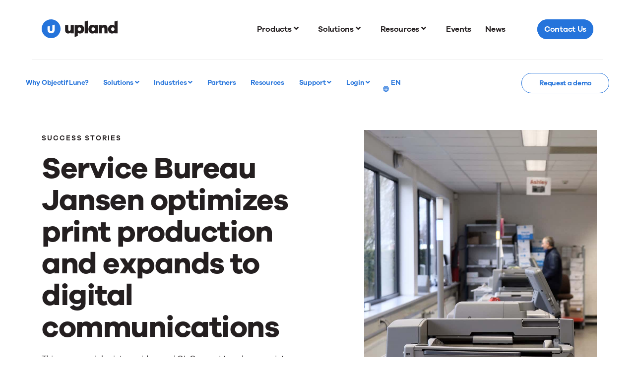

--- FILE ---
content_type: text/html; charset=UTF-8
request_url: https://uplandsoftware.com/objectiflune/resources/success-story/service-bureau-jansen-optimizes-print-production-boosts-productivity-and-expands-to-digital-communications/
body_size: 26910
content:
<!DOCTYPE html>
<html class="no-js" lang="en">

<head><meta charset="utf-8"><script>if(navigator.userAgent.match(/MSIE|Internet Explorer/i)||navigator.userAgent.match(/Trident\/7\..*?rv:11/i)){var href=document.location.href;if(!href.match(/[?&]nowprocket/)){if(href.indexOf("?")==-1){if(href.indexOf("#")==-1){document.location.href=href+"?nowprocket=1"}else{document.location.href=href.replace("#","?nowprocket=1#")}}else{if(href.indexOf("#")==-1){document.location.href=href+"&nowprocket=1"}else{document.location.href=href.replace("#","&nowprocket=1#")}}}}</script><script>(()=>{class RocketLazyLoadScripts{constructor(){this.v="2.0.4",this.userEvents=["keydown","keyup","mousedown","mouseup","mousemove","mouseover","mouseout","touchmove","touchstart","touchend","touchcancel","wheel","click","dblclick","input"],this.attributeEvents=["onblur","onclick","oncontextmenu","ondblclick","onfocus","onmousedown","onmouseenter","onmouseleave","onmousemove","onmouseout","onmouseover","onmouseup","onmousewheel","onscroll","onsubmit"]}async t(){this.i(),this.o(),/iP(ad|hone)/.test(navigator.userAgent)&&this.h(),this.u(),this.l(this),this.m(),this.k(this),this.p(this),this._(),await Promise.all([this.R(),this.L()]),this.lastBreath=Date.now(),this.S(this),this.P(),this.D(),this.O(),this.M(),await this.C(this.delayedScripts.normal),await this.C(this.delayedScripts.defer),await this.C(this.delayedScripts.async),await this.T(),await this.F(),await this.j(),await this.A(),window.dispatchEvent(new Event("rocket-allScriptsLoaded")),this.everythingLoaded=!0,this.lastTouchEnd&&await new Promise(t=>setTimeout(t,500-Date.now()+this.lastTouchEnd)),this.I(),this.H(),this.U(),this.W()}i(){this.CSPIssue=sessionStorage.getItem("rocketCSPIssue"),document.addEventListener("securitypolicyviolation",t=>{this.CSPIssue||"script-src-elem"!==t.violatedDirective||"data"!==t.blockedURI||(this.CSPIssue=!0,sessionStorage.setItem("rocketCSPIssue",!0))},{isRocket:!0})}o(){window.addEventListener("pageshow",t=>{this.persisted=t.persisted,this.realWindowLoadedFired=!0},{isRocket:!0}),window.addEventListener("pagehide",()=>{this.onFirstUserAction=null},{isRocket:!0})}h(){let t;function e(e){t=e}window.addEventListener("touchstart",e,{isRocket:!0}),window.addEventListener("touchend",function i(o){o.changedTouches[0]&&t.changedTouches[0]&&Math.abs(o.changedTouches[0].pageX-t.changedTouches[0].pageX)<10&&Math.abs(o.changedTouches[0].pageY-t.changedTouches[0].pageY)<10&&o.timeStamp-t.timeStamp<200&&(window.removeEventListener("touchstart",e,{isRocket:!0}),window.removeEventListener("touchend",i,{isRocket:!0}),"INPUT"===o.target.tagName&&"text"===o.target.type||(o.target.dispatchEvent(new TouchEvent("touchend",{target:o.target,bubbles:!0})),o.target.dispatchEvent(new MouseEvent("mouseover",{target:o.target,bubbles:!0})),o.target.dispatchEvent(new PointerEvent("click",{target:o.target,bubbles:!0,cancelable:!0,detail:1,clientX:o.changedTouches[0].clientX,clientY:o.changedTouches[0].clientY})),event.preventDefault()))},{isRocket:!0})}q(t){this.userActionTriggered||("mousemove"!==t.type||this.firstMousemoveIgnored?"keyup"===t.type||"mouseover"===t.type||"mouseout"===t.type||(this.userActionTriggered=!0,this.onFirstUserAction&&this.onFirstUserAction()):this.firstMousemoveIgnored=!0),"click"===t.type&&t.preventDefault(),t.stopPropagation(),t.stopImmediatePropagation(),"touchstart"===this.lastEvent&&"touchend"===t.type&&(this.lastTouchEnd=Date.now()),"click"===t.type&&(this.lastTouchEnd=0),this.lastEvent=t.type,t.composedPath&&t.composedPath()[0].getRootNode()instanceof ShadowRoot&&(t.rocketTarget=t.composedPath()[0]),this.savedUserEvents.push(t)}u(){this.savedUserEvents=[],this.userEventHandler=this.q.bind(this),this.userEvents.forEach(t=>window.addEventListener(t,this.userEventHandler,{passive:!1,isRocket:!0})),document.addEventListener("visibilitychange",this.userEventHandler,{isRocket:!0})}U(){this.userEvents.forEach(t=>window.removeEventListener(t,this.userEventHandler,{passive:!1,isRocket:!0})),document.removeEventListener("visibilitychange",this.userEventHandler,{isRocket:!0}),this.savedUserEvents.forEach(t=>{(t.rocketTarget||t.target).dispatchEvent(new window[t.constructor.name](t.type,t))})}m(){const t="return false",e=Array.from(this.attributeEvents,t=>"data-rocket-"+t),i="["+this.attributeEvents.join("],[")+"]",o="[data-rocket-"+this.attributeEvents.join("],[data-rocket-")+"]",s=(e,i,o)=>{o&&o!==t&&(e.setAttribute("data-rocket-"+i,o),e["rocket"+i]=new Function("event",o),e.setAttribute(i,t))};new MutationObserver(t=>{for(const n of t)"attributes"===n.type&&(n.attributeName.startsWith("data-rocket-")||this.everythingLoaded?n.attributeName.startsWith("data-rocket-")&&this.everythingLoaded&&this.N(n.target,n.attributeName.substring(12)):s(n.target,n.attributeName,n.target.getAttribute(n.attributeName))),"childList"===n.type&&n.addedNodes.forEach(t=>{if(t.nodeType===Node.ELEMENT_NODE)if(this.everythingLoaded)for(const i of[t,...t.querySelectorAll(o)])for(const t of i.getAttributeNames())e.includes(t)&&this.N(i,t.substring(12));else for(const e of[t,...t.querySelectorAll(i)])for(const t of e.getAttributeNames())this.attributeEvents.includes(t)&&s(e,t,e.getAttribute(t))})}).observe(document,{subtree:!0,childList:!0,attributeFilter:[...this.attributeEvents,...e]})}I(){this.attributeEvents.forEach(t=>{document.querySelectorAll("[data-rocket-"+t+"]").forEach(e=>{this.N(e,t)})})}N(t,e){const i=t.getAttribute("data-rocket-"+e);i&&(t.setAttribute(e,i),t.removeAttribute("data-rocket-"+e))}k(t){Object.defineProperty(HTMLElement.prototype,"onclick",{get(){return this.rocketonclick||null},set(e){this.rocketonclick=e,this.setAttribute(t.everythingLoaded?"onclick":"data-rocket-onclick","this.rocketonclick(event)")}})}S(t){function e(e,i){let o=e[i];e[i]=null,Object.defineProperty(e,i,{get:()=>o,set(s){t.everythingLoaded?o=s:e["rocket"+i]=o=s}})}e(document,"onreadystatechange"),e(window,"onload"),e(window,"onpageshow");try{Object.defineProperty(document,"readyState",{get:()=>t.rocketReadyState,set(e){t.rocketReadyState=e},configurable:!0}),document.readyState="loading"}catch(t){console.log("WPRocket DJE readyState conflict, bypassing")}}l(t){this.originalAddEventListener=EventTarget.prototype.addEventListener,this.originalRemoveEventListener=EventTarget.prototype.removeEventListener,this.savedEventListeners=[],EventTarget.prototype.addEventListener=function(e,i,o){o&&o.isRocket||!t.B(e,this)&&!t.userEvents.includes(e)||t.B(e,this)&&!t.userActionTriggered||e.startsWith("rocket-")||t.everythingLoaded?t.originalAddEventListener.call(this,e,i,o):(t.savedEventListeners.push({target:this,remove:!1,type:e,func:i,options:o}),"mouseenter"!==e&&"mouseleave"!==e||t.originalAddEventListener.call(this,e,t.savedUserEvents.push,o))},EventTarget.prototype.removeEventListener=function(e,i,o){o&&o.isRocket||!t.B(e,this)&&!t.userEvents.includes(e)||t.B(e,this)&&!t.userActionTriggered||e.startsWith("rocket-")||t.everythingLoaded?t.originalRemoveEventListener.call(this,e,i,o):t.savedEventListeners.push({target:this,remove:!0,type:e,func:i,options:o})}}J(t,e){this.savedEventListeners=this.savedEventListeners.filter(i=>{let o=i.type,s=i.target||window;return e!==o||t!==s||(this.B(o,s)&&(i.type="rocket-"+o),this.$(i),!1)})}H(){EventTarget.prototype.addEventListener=this.originalAddEventListener,EventTarget.prototype.removeEventListener=this.originalRemoveEventListener,this.savedEventListeners.forEach(t=>this.$(t))}$(t){t.remove?this.originalRemoveEventListener.call(t.target,t.type,t.func,t.options):this.originalAddEventListener.call(t.target,t.type,t.func,t.options)}p(t){let e;function i(e){return t.everythingLoaded?e:e.split(" ").map(t=>"load"===t||t.startsWith("load.")?"rocket-jquery-load":t).join(" ")}function o(o){function s(e){const s=o.fn[e];o.fn[e]=o.fn.init.prototype[e]=function(){return this[0]===window&&t.userActionTriggered&&("string"==typeof arguments[0]||arguments[0]instanceof String?arguments[0]=i(arguments[0]):"object"==typeof arguments[0]&&Object.keys(arguments[0]).forEach(t=>{const e=arguments[0][t];delete arguments[0][t],arguments[0][i(t)]=e})),s.apply(this,arguments),this}}if(o&&o.fn&&!t.allJQueries.includes(o)){const e={DOMContentLoaded:[],"rocket-DOMContentLoaded":[]};for(const t in e)document.addEventListener(t,()=>{e[t].forEach(t=>t())},{isRocket:!0});o.fn.ready=o.fn.init.prototype.ready=function(i){function s(){parseInt(o.fn.jquery)>2?setTimeout(()=>i.bind(document)(o)):i.bind(document)(o)}return"function"==typeof i&&(t.realDomReadyFired?!t.userActionTriggered||t.fauxDomReadyFired?s():e["rocket-DOMContentLoaded"].push(s):e.DOMContentLoaded.push(s)),o([])},s("on"),s("one"),s("off"),t.allJQueries.push(o)}e=o}t.allJQueries=[],o(window.jQuery),Object.defineProperty(window,"jQuery",{get:()=>e,set(t){o(t)}})}P(){const t=new Map;document.write=document.writeln=function(e){const i=document.currentScript,o=document.createRange(),s=i.parentElement;let n=t.get(i);void 0===n&&(n=i.nextSibling,t.set(i,n));const c=document.createDocumentFragment();o.setStart(c,0),c.appendChild(o.createContextualFragment(e)),s.insertBefore(c,n)}}async R(){return new Promise(t=>{this.userActionTriggered?t():this.onFirstUserAction=t})}async L(){return new Promise(t=>{document.addEventListener("DOMContentLoaded",()=>{this.realDomReadyFired=!0,t()},{isRocket:!0})})}async j(){return this.realWindowLoadedFired?Promise.resolve():new Promise(t=>{window.addEventListener("load",t,{isRocket:!0})})}M(){this.pendingScripts=[];this.scriptsMutationObserver=new MutationObserver(t=>{for(const e of t)e.addedNodes.forEach(t=>{"SCRIPT"!==t.tagName||t.noModule||t.isWPRocket||this.pendingScripts.push({script:t,promise:new Promise(e=>{const i=()=>{const i=this.pendingScripts.findIndex(e=>e.script===t);i>=0&&this.pendingScripts.splice(i,1),e()};t.addEventListener("load",i,{isRocket:!0}),t.addEventListener("error",i,{isRocket:!0}),setTimeout(i,1e3)})})})}),this.scriptsMutationObserver.observe(document,{childList:!0,subtree:!0})}async F(){await this.X(),this.pendingScripts.length?(await this.pendingScripts[0].promise,await this.F()):this.scriptsMutationObserver.disconnect()}D(){this.delayedScripts={normal:[],async:[],defer:[]},document.querySelectorAll("script[type$=rocketlazyloadscript]").forEach(t=>{t.hasAttribute("data-rocket-src")?t.hasAttribute("async")&&!1!==t.async?this.delayedScripts.async.push(t):t.hasAttribute("defer")&&!1!==t.defer||"module"===t.getAttribute("data-rocket-type")?this.delayedScripts.defer.push(t):this.delayedScripts.normal.push(t):this.delayedScripts.normal.push(t)})}async _(){await this.L();let t=[];document.querySelectorAll("script[type$=rocketlazyloadscript][data-rocket-src]").forEach(e=>{let i=e.getAttribute("data-rocket-src");if(i&&!i.startsWith("data:")){i.startsWith("//")&&(i=location.protocol+i);try{const o=new URL(i).origin;o!==location.origin&&t.push({src:o,crossOrigin:e.crossOrigin||"module"===e.getAttribute("data-rocket-type")})}catch(t){}}}),t=[...new Map(t.map(t=>[JSON.stringify(t),t])).values()],this.Y(t,"preconnect")}async G(t){if(await this.K(),!0!==t.noModule||!("noModule"in HTMLScriptElement.prototype))return new Promise(e=>{let i;function o(){(i||t).setAttribute("data-rocket-status","executed"),e()}try{if(navigator.userAgent.includes("Firefox/")||""===navigator.vendor||this.CSPIssue)i=document.createElement("script"),[...t.attributes].forEach(t=>{let e=t.nodeName;"type"!==e&&("data-rocket-type"===e&&(e="type"),"data-rocket-src"===e&&(e="src"),i.setAttribute(e,t.nodeValue))}),t.text&&(i.text=t.text),t.nonce&&(i.nonce=t.nonce),i.hasAttribute("src")?(i.addEventListener("load",o,{isRocket:!0}),i.addEventListener("error",()=>{i.setAttribute("data-rocket-status","failed-network"),e()},{isRocket:!0}),setTimeout(()=>{i.isConnected||e()},1)):(i.text=t.text,o()),i.isWPRocket=!0,t.parentNode.replaceChild(i,t);else{const i=t.getAttribute("data-rocket-type"),s=t.getAttribute("data-rocket-src");i?(t.type=i,t.removeAttribute("data-rocket-type")):t.removeAttribute("type"),t.addEventListener("load",o,{isRocket:!0}),t.addEventListener("error",i=>{this.CSPIssue&&i.target.src.startsWith("data:")?(console.log("WPRocket: CSP fallback activated"),t.removeAttribute("src"),this.G(t).then(e)):(t.setAttribute("data-rocket-status","failed-network"),e())},{isRocket:!0}),s?(t.fetchPriority="high",t.removeAttribute("data-rocket-src"),t.src=s):t.src="data:text/javascript;base64,"+window.btoa(unescape(encodeURIComponent(t.text)))}}catch(i){t.setAttribute("data-rocket-status","failed-transform"),e()}});t.setAttribute("data-rocket-status","skipped")}async C(t){const e=t.shift();return e?(e.isConnected&&await this.G(e),this.C(t)):Promise.resolve()}O(){this.Y([...this.delayedScripts.normal,...this.delayedScripts.defer,...this.delayedScripts.async],"preload")}Y(t,e){this.trash=this.trash||[];let i=!0;var o=document.createDocumentFragment();t.forEach(t=>{const s=t.getAttribute&&t.getAttribute("data-rocket-src")||t.src;if(s&&!s.startsWith("data:")){const n=document.createElement("link");n.href=s,n.rel=e,"preconnect"!==e&&(n.as="script",n.fetchPriority=i?"high":"low"),t.getAttribute&&"module"===t.getAttribute("data-rocket-type")&&(n.crossOrigin=!0),t.crossOrigin&&(n.crossOrigin=t.crossOrigin),t.integrity&&(n.integrity=t.integrity),t.nonce&&(n.nonce=t.nonce),o.appendChild(n),this.trash.push(n),i=!1}}),document.head.appendChild(o)}W(){this.trash.forEach(t=>t.remove())}async T(){try{document.readyState="interactive"}catch(t){}this.fauxDomReadyFired=!0;try{await this.K(),this.J(document,"readystatechange"),document.dispatchEvent(new Event("rocket-readystatechange")),await this.K(),document.rocketonreadystatechange&&document.rocketonreadystatechange(),await this.K(),this.J(document,"DOMContentLoaded"),document.dispatchEvent(new Event("rocket-DOMContentLoaded")),await this.K(),this.J(window,"DOMContentLoaded"),window.dispatchEvent(new Event("rocket-DOMContentLoaded"))}catch(t){console.error(t)}}async A(){try{document.readyState="complete"}catch(t){}try{await this.K(),this.J(document,"readystatechange"),document.dispatchEvent(new Event("rocket-readystatechange")),await this.K(),document.rocketonreadystatechange&&document.rocketonreadystatechange(),await this.K(),this.J(window,"load"),window.dispatchEvent(new Event("rocket-load")),await this.K(),window.rocketonload&&window.rocketonload(),await this.K(),this.allJQueries.forEach(t=>t(window).trigger("rocket-jquery-load")),await this.K(),this.J(window,"pageshow");const t=new Event("rocket-pageshow");t.persisted=this.persisted,window.dispatchEvent(t),await this.K(),window.rocketonpageshow&&window.rocketonpageshow({persisted:this.persisted})}catch(t){console.error(t)}}async K(){Date.now()-this.lastBreath>45&&(await this.X(),this.lastBreath=Date.now())}async X(){return document.hidden?new Promise(t=>setTimeout(t)):new Promise(t=>requestAnimationFrame(t))}B(t,e){return e===document&&"readystatechange"===t||(e===document&&"DOMContentLoaded"===t||(e===window&&"DOMContentLoaded"===t||(e===window&&"load"===t||e===window&&"pageshow"===t)))}static run(){(new RocketLazyLoadScripts).t()}}RocketLazyLoadScripts.run()})();</script>
    
    <meta http-equiv="X-UA-Compatible" content="IE=edge,chrome=1">
    <title>Service Bureau Jansen optimizes print production | Objectif Lune</title>
<link crossorigin data-rocket-preconnect href="https://js.storylane.io" rel="preconnect"><link rel="preload" data-rocket-preload as="image" href="https://uplandsoftware.com/objectiflune/wp-content/uploads/objectiflune-service-bureau-success-story-image.jpg" fetchpriority="high">
    <meta name="viewport" content="width=device-width, initial-scale=1">
    <link rel="apple-touch-icon"
          href="https://uplandsoftware.com/objectiflune/wp-content/themes/upland/assets/images/favicons/apple-touch-icon.png" sizes="180x180">
    <link rel="icon" href="https://uplandsoftware.com/objectiflune/wp-content/themes/upland/assets/images/favicons/android-chrome-512x512.png"
          sizes="512x512" type="image/png">
    <link rel="icon" href="https://uplandsoftware.com/objectiflune/wp-content/themes/upland/assets/images/favicons/android-chrome-192x192.png"
          sizes="192x192" type="image/png">
    <link rel="icon" href="https://uplandsoftware.com/objectiflune/wp-content/themes/upland/assets/images/favicons/favicon-32x32.png"
          sizes="32x32" type="image/png">
    <link rel="icon" href="https://uplandsoftware.com/objectiflune/wp-content/themes/upland/assets/images/favicons/favicon-16x16.png"
          sizes="16x16" type="image/png">
    <link rel="icon" href="https://uplandsoftware.com/objectiflune/wp-content/themes/upland/assets/images/favicons/favicon.ico">
    <meta name='robots' content='index, follow, max-image-preview:large, max-snippet:-1, max-video-preview:-1' />
    <!-- Google Tag Manager -->
    <script type="rocketlazyloadscript">
        (function(w,d,s,l,i){w[l]=w[l]||[];w[l].push({'gtm.start':
        new Date().getTime(),event:'gtm.js'});var f=d.getElementsByTagName(s)[0],
        j=d.createElement(s),dl=l!='dataLayer'?'&l='+l:'';j.async=true;j.src=
        'https://www.googletagmanager.com/gtm.js?id=GTM-P4H4X5K'+dl;f.parentNode.insertBefore(j,f);
        })(window,document,'script','dataLayer','GTM-P4H4X5K');
    </script>
    <!-- End Google Tag Manager -->
    
	<!-- This site is optimized with the Yoast SEO Premium plugin v26.6 (Yoast SEO v26.6) - https://yoast.com/wordpress/plugins/seo/ -->
	<meta name="description" content="Discover how this print service provider leveraged process automation and transitioned to digital communications with OL Connect." />
	<link rel="canonical" href="https://uplandsoftware.com/objectiflune/resources/success-story/service-bureau-jansen-optimizes-print-production-boosts-productivity-and-expands-to-digital-communications/" />
	<meta property="og:locale" content="en_US" />
	<meta property="og:type" content="article" />
	<meta property="og:title" content="Service Bureau Jansen optimizes print | Objectif Lune" />
	<meta property="og:description" content="Discover how this print service provider leveraged process automation and transitioned to digital communications with OL Connect." />
	<meta property="og:url" content="https://uplandsoftware.com/objectiflune/resources/success-story/service-bureau-jansen-optimizes-print-production-boosts-productivity-and-expands-to-digital-communications/" />
	<meta property="og:site_name" content="Objectif Lune" />
	<meta property="article:modified_time" content="2024-02-14T03:25:09+00:00" />
	<meta property="og:image" content="https://uplandsoftware.com/objectiflune/wp-content/uploads/sites/49/2024/01/objectiflune-service-bureau-success-story-image.jpg" />
	<meta property="og:image:width" content="880" />
	<meta property="og:image:height" content="1160" />
	<meta property="og:image:type" content="image/jpeg" />
	<meta name="twitter:card" content="summary_large_image" />
	<meta name="twitter:title" content="Service Bureau Jansen optimizes print | Objectif Lune" />
	<meta name="twitter:description" content="Discover how this print service provider leveraged process automation and transitioned to digital communications with OL Connect." />
	<meta name="twitter:label1" content="Est. reading time" />
	<meta name="twitter:data1" content="2 minutes" />
	<script type="application/ld+json" class="yoast-schema-graph">{"@context":"https://schema.org","@graph":[{"@type":["WebPage","ItemPage"],"@id":"https://uplandsoftware.com/objectiflune/resources/success-story/service-bureau-jansen-optimizes-print-production-boosts-productivity-and-expands-to-digital-communications/","url":"https://uplandsoftware.com/objectiflune/resources/success-story/service-bureau-jansen-optimizes-print-production-boosts-productivity-and-expands-to-digital-communications/","name":"Service Bureau Jansen optimizes print production | Objectif Lune","isPartOf":{"@id":"https://uplandsoftware.com/objectiflune/#website"},"primaryImageOfPage":{"@id":"https://uplandsoftware.com/objectiflune/resources/success-story/service-bureau-jansen-optimizes-print-production-boosts-productivity-and-expands-to-digital-communications/#primaryimage"},"image":{"@id":"https://uplandsoftware.com/objectiflune/resources/success-story/service-bureau-jansen-optimizes-print-production-boosts-productivity-and-expands-to-digital-communications/#primaryimage"},"thumbnailUrl":"https://uplandsoftware.com/objectiflune/wp-content/uploads/sites/49/2024/01/objectiflune-service-bureau-success-story-image.jpg","datePublished":"2024-01-22T20:04:06+00:00","dateModified":"2024-02-14T03:25:09+00:00","description":"Discover how this print service provider leveraged process automation and transitioned to digital communications with OL Connect.","breadcrumb":{"@id":"https://uplandsoftware.com/objectiflune/resources/success-story/service-bureau-jansen-optimizes-print-production-boosts-productivity-and-expands-to-digital-communications/#breadcrumb"},"inLanguage":"en-US","potentialAction":[{"@type":"ReadAction","target":["https://uplandsoftware.com/objectiflune/resources/success-story/service-bureau-jansen-optimizes-print-production-boosts-productivity-and-expands-to-digital-communications/"]}]},{"@type":"ImageObject","inLanguage":"en-US","@id":"https://uplandsoftware.com/objectiflune/resources/success-story/service-bureau-jansen-optimizes-print-production-boosts-productivity-and-expands-to-digital-communications/#primaryimage","url":"https://uplandsoftware.com/objectiflune/wp-content/uploads/sites/49/2024/01/objectiflune-service-bureau-success-story-image.jpg","contentUrl":"https://uplandsoftware.com/objectiflune/wp-content/uploads/sites/49/2024/01/objectiflune-service-bureau-success-story-image.jpg","width":880,"height":1160,"caption":"Objectif Lune Service Bureau Success Story Image"},{"@type":"BreadcrumbList","@id":"https://uplandsoftware.com/objectiflune/resources/success-story/service-bureau-jansen-optimizes-print-production-boosts-productivity-and-expands-to-digital-communications/#breadcrumb","itemListElement":[{"@type":"ListItem","position":1,"name":"Home","item":"https://uplandsoftware.com/objectiflune/"},{"@type":"ListItem","position":2,"name":"Service Bureau Jansen optimizes print production and expands to digital communications"}]},{"@type":"WebSite","@id":"https://uplandsoftware.com/objectiflune/#website","url":"https://uplandsoftware.com/objectiflune/","name":"Objectif Lune","description":"Just another Upland Sites site","potentialAction":[{"@type":"SearchAction","target":{"@type":"EntryPoint","urlTemplate":"https://uplandsoftware.com/objectiflune/?s={search_term_string}"},"query-input":{"@type":"PropertyValueSpecification","valueRequired":true,"valueName":"search_term_string"}}],"inLanguage":"en-US"}]}</script>
	<!-- / Yoast SEO Premium plugin. -->


<link rel='dns-prefetch' href='//cdn.jsdelivr.net' />

<link rel="alternate" title="oEmbed (JSON)" type="application/json+oembed" href="https://uplandsoftware.com/objectiflune/wp-json/oembed/1.0/embed?url=https%3A%2F%2Fuplandsoftware.com%2Fobjectiflune%2Fresources%2Fsuccess-story%2Fservice-bureau-jansen-optimizes-print-production-boosts-productivity-and-expands-to-digital-communications%2F" />
<link rel="alternate" title="oEmbed (XML)" type="text/xml+oembed" href="https://uplandsoftware.com/objectiflune/wp-json/oembed/1.0/embed?url=https%3A%2F%2Fuplandsoftware.com%2Fobjectiflune%2Fresources%2Fsuccess-story%2Fservice-bureau-jansen-optimizes-print-production-boosts-productivity-and-expands-to-digital-communications%2F&#038;format=xml" />
<style id='wp-img-auto-sizes-contain-inline-css' type='text/css'>
img:is([sizes=auto i],[sizes^="auto," i]){contain-intrinsic-size:3000px 1500px}
/*# sourceURL=wp-img-auto-sizes-contain-inline-css */
</style>
<style id='wp-block-library-inline-css' type='text/css'>
:root{--wp-block-synced-color:#7a00df;--wp-block-synced-color--rgb:122,0,223;--wp-bound-block-color:var(--wp-block-synced-color);--wp-editor-canvas-background:#ddd;--wp-admin-theme-color:#007cba;--wp-admin-theme-color--rgb:0,124,186;--wp-admin-theme-color-darker-10:#006ba1;--wp-admin-theme-color-darker-10--rgb:0,107,160.5;--wp-admin-theme-color-darker-20:#005a87;--wp-admin-theme-color-darker-20--rgb:0,90,135;--wp-admin-border-width-focus:2px}@media (min-resolution:192dpi){:root{--wp-admin-border-width-focus:1.5px}}.wp-element-button{cursor:pointer}:root .has-very-light-gray-background-color{background-color:#eee}:root .has-very-dark-gray-background-color{background-color:#313131}:root .has-very-light-gray-color{color:#eee}:root .has-very-dark-gray-color{color:#313131}:root .has-vivid-green-cyan-to-vivid-cyan-blue-gradient-background{background:linear-gradient(135deg,#00d084,#0693e3)}:root .has-purple-crush-gradient-background{background:linear-gradient(135deg,#34e2e4,#4721fb 50%,#ab1dfe)}:root .has-hazy-dawn-gradient-background{background:linear-gradient(135deg,#faaca8,#dad0ec)}:root .has-subdued-olive-gradient-background{background:linear-gradient(135deg,#fafae1,#67a671)}:root .has-atomic-cream-gradient-background{background:linear-gradient(135deg,#fdd79a,#004a59)}:root .has-nightshade-gradient-background{background:linear-gradient(135deg,#330968,#31cdcf)}:root .has-midnight-gradient-background{background:linear-gradient(135deg,#020381,#2874fc)}:root{--wp--preset--font-size--normal:16px;--wp--preset--font-size--huge:42px}.has-regular-font-size{font-size:1em}.has-larger-font-size{font-size:2.625em}.has-normal-font-size{font-size:var(--wp--preset--font-size--normal)}.has-huge-font-size{font-size:var(--wp--preset--font-size--huge)}.has-text-align-center{text-align:center}.has-text-align-left{text-align:left}.has-text-align-right{text-align:right}.has-fit-text{white-space:nowrap!important}#end-resizable-editor-section{display:none}.aligncenter{clear:both}.items-justified-left{justify-content:flex-start}.items-justified-center{justify-content:center}.items-justified-right{justify-content:flex-end}.items-justified-space-between{justify-content:space-between}.screen-reader-text{border:0;clip-path:inset(50%);height:1px;margin:-1px;overflow:hidden;padding:0;position:absolute;width:1px;word-wrap:normal!important}.screen-reader-text:focus{background-color:#ddd;clip-path:none;color:#444;display:block;font-size:1em;height:auto;left:5px;line-height:normal;padding:15px 23px 14px;text-decoration:none;top:5px;width:auto;z-index:100000}html :where(.has-border-color){border-style:solid}html :where([style*=border-top-color]){border-top-style:solid}html :where([style*=border-right-color]){border-right-style:solid}html :where([style*=border-bottom-color]){border-bottom-style:solid}html :where([style*=border-left-color]){border-left-style:solid}html :where([style*=border-width]){border-style:solid}html :where([style*=border-top-width]){border-top-style:solid}html :where([style*=border-right-width]){border-right-style:solid}html :where([style*=border-bottom-width]){border-bottom-style:solid}html :where([style*=border-left-width]){border-left-style:solid}html :where(img[class*=wp-image-]){height:auto;max-width:100%}:where(figure){margin:0 0 1em}html :where(.is-position-sticky){--wp-admin--admin-bar--position-offset:var(--wp-admin--admin-bar--height,0px)}@media screen and (max-width:600px){html :where(.is-position-sticky){--wp-admin--admin-bar--position-offset:0px}}

/*# sourceURL=wp-block-library-inline-css */
</style><style id='global-styles-inline-css' type='text/css'>
:root{--wp--preset--aspect-ratio--square: 1;--wp--preset--aspect-ratio--4-3: 4/3;--wp--preset--aspect-ratio--3-4: 3/4;--wp--preset--aspect-ratio--3-2: 3/2;--wp--preset--aspect-ratio--2-3: 2/3;--wp--preset--aspect-ratio--16-9: 16/9;--wp--preset--aspect-ratio--9-16: 9/16;--wp--preset--color--black: #000000;--wp--preset--color--cyan-bluish-gray: #abb8c3;--wp--preset--color--white: #ffffff;--wp--preset--color--pale-pink: #f78da7;--wp--preset--color--vivid-red: #cf2e2e;--wp--preset--color--luminous-vivid-orange: #ff6900;--wp--preset--color--luminous-vivid-amber: #fcb900;--wp--preset--color--light-green-cyan: #7bdcb5;--wp--preset--color--vivid-green-cyan: #00d084;--wp--preset--color--pale-cyan-blue: #8ed1fc;--wp--preset--color--vivid-cyan-blue: #0693e3;--wp--preset--color--vivid-purple: #9b51e0;--wp--preset--gradient--vivid-cyan-blue-to-vivid-purple: linear-gradient(135deg,rgb(6,147,227) 0%,rgb(155,81,224) 100%);--wp--preset--gradient--light-green-cyan-to-vivid-green-cyan: linear-gradient(135deg,rgb(122,220,180) 0%,rgb(0,208,130) 100%);--wp--preset--gradient--luminous-vivid-amber-to-luminous-vivid-orange: linear-gradient(135deg,rgb(252,185,0) 0%,rgb(255,105,0) 100%);--wp--preset--gradient--luminous-vivid-orange-to-vivid-red: linear-gradient(135deg,rgb(255,105,0) 0%,rgb(207,46,46) 100%);--wp--preset--gradient--very-light-gray-to-cyan-bluish-gray: linear-gradient(135deg,rgb(238,238,238) 0%,rgb(169,184,195) 100%);--wp--preset--gradient--cool-to-warm-spectrum: linear-gradient(135deg,rgb(74,234,220) 0%,rgb(151,120,209) 20%,rgb(207,42,186) 40%,rgb(238,44,130) 60%,rgb(251,105,98) 80%,rgb(254,248,76) 100%);--wp--preset--gradient--blush-light-purple: linear-gradient(135deg,rgb(255,206,236) 0%,rgb(152,150,240) 100%);--wp--preset--gradient--blush-bordeaux: linear-gradient(135deg,rgb(254,205,165) 0%,rgb(254,45,45) 50%,rgb(107,0,62) 100%);--wp--preset--gradient--luminous-dusk: linear-gradient(135deg,rgb(255,203,112) 0%,rgb(199,81,192) 50%,rgb(65,88,208) 100%);--wp--preset--gradient--pale-ocean: linear-gradient(135deg,rgb(255,245,203) 0%,rgb(182,227,212) 50%,rgb(51,167,181) 100%);--wp--preset--gradient--electric-grass: linear-gradient(135deg,rgb(202,248,128) 0%,rgb(113,206,126) 100%);--wp--preset--gradient--midnight: linear-gradient(135deg,rgb(2,3,129) 0%,rgb(40,116,252) 100%);--wp--preset--font-size--small: 13px;--wp--preset--font-size--medium: 20px;--wp--preset--font-size--large: 36px;--wp--preset--font-size--x-large: 42px;--wp--preset--spacing--20: 0.44rem;--wp--preset--spacing--30: 0.67rem;--wp--preset--spacing--40: 1rem;--wp--preset--spacing--50: 1.5rem;--wp--preset--spacing--60: 2.25rem;--wp--preset--spacing--70: 3.38rem;--wp--preset--spacing--80: 5.06rem;--wp--preset--shadow--natural: 6px 6px 9px rgba(0, 0, 0, 0.2);--wp--preset--shadow--deep: 12px 12px 50px rgba(0, 0, 0, 0.4);--wp--preset--shadow--sharp: 6px 6px 0px rgba(0, 0, 0, 0.2);--wp--preset--shadow--outlined: 6px 6px 0px -3px rgb(255, 255, 255), 6px 6px rgb(0, 0, 0);--wp--preset--shadow--crisp: 6px 6px 0px rgb(0, 0, 0);}:where(.is-layout-flex){gap: 0.5em;}:where(.is-layout-grid){gap: 0.5em;}body .is-layout-flex{display: flex;}.is-layout-flex{flex-wrap: wrap;align-items: center;}.is-layout-flex > :is(*, div){margin: 0;}body .is-layout-grid{display: grid;}.is-layout-grid > :is(*, div){margin: 0;}:where(.wp-block-columns.is-layout-flex){gap: 2em;}:where(.wp-block-columns.is-layout-grid){gap: 2em;}:where(.wp-block-post-template.is-layout-flex){gap: 1.25em;}:where(.wp-block-post-template.is-layout-grid){gap: 1.25em;}.has-black-color{color: var(--wp--preset--color--black) !important;}.has-cyan-bluish-gray-color{color: var(--wp--preset--color--cyan-bluish-gray) !important;}.has-white-color{color: var(--wp--preset--color--white) !important;}.has-pale-pink-color{color: var(--wp--preset--color--pale-pink) !important;}.has-vivid-red-color{color: var(--wp--preset--color--vivid-red) !important;}.has-luminous-vivid-orange-color{color: var(--wp--preset--color--luminous-vivid-orange) !important;}.has-luminous-vivid-amber-color{color: var(--wp--preset--color--luminous-vivid-amber) !important;}.has-light-green-cyan-color{color: var(--wp--preset--color--light-green-cyan) !important;}.has-vivid-green-cyan-color{color: var(--wp--preset--color--vivid-green-cyan) !important;}.has-pale-cyan-blue-color{color: var(--wp--preset--color--pale-cyan-blue) !important;}.has-vivid-cyan-blue-color{color: var(--wp--preset--color--vivid-cyan-blue) !important;}.has-vivid-purple-color{color: var(--wp--preset--color--vivid-purple) !important;}.has-black-background-color{background-color: var(--wp--preset--color--black) !important;}.has-cyan-bluish-gray-background-color{background-color: var(--wp--preset--color--cyan-bluish-gray) !important;}.has-white-background-color{background-color: var(--wp--preset--color--white) !important;}.has-pale-pink-background-color{background-color: var(--wp--preset--color--pale-pink) !important;}.has-vivid-red-background-color{background-color: var(--wp--preset--color--vivid-red) !important;}.has-luminous-vivid-orange-background-color{background-color: var(--wp--preset--color--luminous-vivid-orange) !important;}.has-luminous-vivid-amber-background-color{background-color: var(--wp--preset--color--luminous-vivid-amber) !important;}.has-light-green-cyan-background-color{background-color: var(--wp--preset--color--light-green-cyan) !important;}.has-vivid-green-cyan-background-color{background-color: var(--wp--preset--color--vivid-green-cyan) !important;}.has-pale-cyan-blue-background-color{background-color: var(--wp--preset--color--pale-cyan-blue) !important;}.has-vivid-cyan-blue-background-color{background-color: var(--wp--preset--color--vivid-cyan-blue) !important;}.has-vivid-purple-background-color{background-color: var(--wp--preset--color--vivid-purple) !important;}.has-black-border-color{border-color: var(--wp--preset--color--black) !important;}.has-cyan-bluish-gray-border-color{border-color: var(--wp--preset--color--cyan-bluish-gray) !important;}.has-white-border-color{border-color: var(--wp--preset--color--white) !important;}.has-pale-pink-border-color{border-color: var(--wp--preset--color--pale-pink) !important;}.has-vivid-red-border-color{border-color: var(--wp--preset--color--vivid-red) !important;}.has-luminous-vivid-orange-border-color{border-color: var(--wp--preset--color--luminous-vivid-orange) !important;}.has-luminous-vivid-amber-border-color{border-color: var(--wp--preset--color--luminous-vivid-amber) !important;}.has-light-green-cyan-border-color{border-color: var(--wp--preset--color--light-green-cyan) !important;}.has-vivid-green-cyan-border-color{border-color: var(--wp--preset--color--vivid-green-cyan) !important;}.has-pale-cyan-blue-border-color{border-color: var(--wp--preset--color--pale-cyan-blue) !important;}.has-vivid-cyan-blue-border-color{border-color: var(--wp--preset--color--vivid-cyan-blue) !important;}.has-vivid-purple-border-color{border-color: var(--wp--preset--color--vivid-purple) !important;}.has-vivid-cyan-blue-to-vivid-purple-gradient-background{background: var(--wp--preset--gradient--vivid-cyan-blue-to-vivid-purple) !important;}.has-light-green-cyan-to-vivid-green-cyan-gradient-background{background: var(--wp--preset--gradient--light-green-cyan-to-vivid-green-cyan) !important;}.has-luminous-vivid-amber-to-luminous-vivid-orange-gradient-background{background: var(--wp--preset--gradient--luminous-vivid-amber-to-luminous-vivid-orange) !important;}.has-luminous-vivid-orange-to-vivid-red-gradient-background{background: var(--wp--preset--gradient--luminous-vivid-orange-to-vivid-red) !important;}.has-very-light-gray-to-cyan-bluish-gray-gradient-background{background: var(--wp--preset--gradient--very-light-gray-to-cyan-bluish-gray) !important;}.has-cool-to-warm-spectrum-gradient-background{background: var(--wp--preset--gradient--cool-to-warm-spectrum) !important;}.has-blush-light-purple-gradient-background{background: var(--wp--preset--gradient--blush-light-purple) !important;}.has-blush-bordeaux-gradient-background{background: var(--wp--preset--gradient--blush-bordeaux) !important;}.has-luminous-dusk-gradient-background{background: var(--wp--preset--gradient--luminous-dusk) !important;}.has-pale-ocean-gradient-background{background: var(--wp--preset--gradient--pale-ocean) !important;}.has-electric-grass-gradient-background{background: var(--wp--preset--gradient--electric-grass) !important;}.has-midnight-gradient-background{background: var(--wp--preset--gradient--midnight) !important;}.has-small-font-size{font-size: var(--wp--preset--font-size--small) !important;}.has-medium-font-size{font-size: var(--wp--preset--font-size--medium) !important;}.has-large-font-size{font-size: var(--wp--preset--font-size--large) !important;}.has-x-large-font-size{font-size: var(--wp--preset--font-size--x-large) !important;}
/*# sourceURL=global-styles-inline-css */
</style>

<style id='classic-theme-styles-inline-css' type='text/css'>
/*! This file is auto-generated */
.wp-block-button__link{color:#fff;background-color:#32373c;border-radius:9999px;box-shadow:none;text-decoration:none;padding:calc(.667em + 2px) calc(1.333em + 2px);font-size:1.125em}.wp-block-file__button{background:#32373c;color:#fff;text-decoration:none}
/*# sourceURL=/wp-includes/css/classic-themes.min.css */
</style>
<link data-minify="1" rel='stylesheet' id='upl_main-css' href='https://uplandsoftware.com/objectiflune/wp-content/cache/min/49/objectiflune/wp-content/themes/upland/assets/css/upl-main-102e50d9.css?ver=1769112634' type='text/css' media='all' />
<link rel='stylesheet' id='ubermenu-css' href='https://uplandsoftware.com/objectiflune/wp-content/plugins/ubermenu/pro/assets/css/ubermenu.min.css' type='text/css' media='all' />
<link data-minify="1" rel='stylesheet' id='ubermenu-grey-white-css' href='https://uplandsoftware.com/objectiflune/wp-content/cache/min/49/objectiflune/wp-content/plugins/ubermenu/assets/css/skins/blackwhite.css?ver=1760012722' type='text/css' media='all' />
<link data-minify="1" rel='stylesheet' id='ubermenu-font-awesome-all-css' href='https://uplandsoftware.com/objectiflune/wp-content/cache/min/49/objectiflune/wp-content/plugins/ubermenu/assets/fontawesome/css/all.min.css?ver=1760012722' type='text/css' media='all' />
<style id='rocket-lazyload-inline-css' type='text/css'>
.rll-youtube-player{position:relative;padding-bottom:56.23%;height:0;overflow:hidden;max-width:100%;}.rll-youtube-player:focus-within{outline: 2px solid currentColor;outline-offset: 5px;}.rll-youtube-player iframe{position:absolute;top:0;left:0;width:100%;height:100%;z-index:100;background:0 0}.rll-youtube-player img{bottom:0;display:block;left:0;margin:auto;max-width:100%;width:100%;position:absolute;right:0;top:0;border:none;height:auto;-webkit-transition:.4s all;-moz-transition:.4s all;transition:.4s all}.rll-youtube-player img:hover{-webkit-filter:brightness(75%)}.rll-youtube-player .play{height:100%;width:100%;left:0;top:0;position:absolute;background:url(https://uplandsoftware.com/objectiflune/wp-content/plugins/wp-rocket/assets/img/youtube.png) no-repeat center;background-color: transparent !important;cursor:pointer;border:none;}
/*# sourceURL=rocket-lazyload-inline-css */
</style>
<script type="text/javascript" src="https://uplandsoftware.com/objectiflune/wp-includes/js/jquery/jquery.min.js" id="jquery-core-js"></script>
<script type="text/javascript" src="https://uplandsoftware.com/objectiflune/wp-includes/js/jquery/jquery-migrate.min.js" id="jquery-migrate-js"></script>
<link rel="https://api.w.org/" href="https://uplandsoftware.com/objectiflune/wp-json/" /><link rel='shortlink' href='https://uplandsoftware.com/objectiflune/?p=1243' />
<style id="ubermenu-custom-generated-css">
/** Font Awesome 4 Compatibility **/
.fa{font-style:normal;font-variant:normal;font-weight:normal;font-family:FontAwesome;}

/* Status: Loaded from Transient */

</style><noscript><style id="rocket-lazyload-nojs-css">.rll-youtube-player, [data-lazy-src]{display:none !important;}</style></noscript>    
    <!-- Google reCAPTCHA -->
        <script type="rocketlazyloadscript" data-rocket-src="https://www.google.com/recaptcha/api.js?trustedtypes=true&render=6LfS_Y8oAAAAAAsjsCLOHcBZOO6BNnxhB9O7QrVT"></script>

    
    <!-- CM Google Tracking script -->
    <script type="rocketlazyloadscript" data-rocket-type="text/javascript" charset="UTF-8">
      !(function() { var analytics = (window.analytics = window.analytics || []); if (!analytics.initialize) { if (analytics.invoked) { window.console && console.error && console.error('MetaRouter snippet included twice.') } else { analytics.invoked = !0; analytics.methods = [ 'trackSubmit', 'trackClick', 'trackLink', 'trackForm', 'pageview', 'identify', 'reset', 'group', 'track', 'ready', 'alias', 'debug', 'page', 'once', 'off', 'on', 'addSourceMiddleware', 'addIntegrationMiddleware', 'setAnonymousId', 'addDestinationMiddleware', ]; analytics.factory = function (e) { return function () { var t = Array.prototype.slice.call(arguments); t.unshift(e); analytics.push(t); return analytics } }; for (var e = 0; e < analytics.methods.length; e++) { var key = analytics.methods[e]; analytics[key] = analytics.factory(key) } analytics.load = function (src, o) { analytics._loadOptions = o; var t = document.createElement('script'); t.type = 'text/javascript'; t.async = !0; t.src = ("https:" === document.location.protocol ? "https://" : "http://") + "cdn.calibermind.com/"+ src + ".js"; var n = document.getElementsByTagName('script')[0]; n.parentNode.insertBefore(t, n); }; analytics.SNIPPET_VERSION = '4.13.1'; analytics.load('a', { writeKey: '2GYcz0CeSMZEf1qTmdUHa'}); analytics.page(); }}})();
    </script>

<meta name="generator" content="WP Rocket 3.19.4" data-wpr-features="wpr_delay_js wpr_defer_js wpr_minify_js wpr_lazyload_iframes wpr_preconnect_external_domains wpr_oci wpr_image_dimensions wpr_minify_css wpr_preload_links wpr_desktop" /></head>

<body class="wp-singular resource-template-default single single-resource postid-1243 wp-theme-upland page-id-1243 resource-service-bureau-jansen-optimizes-print-production-boosts-productivity-and-expands-to-digital-communications site-objectiflune resource-type-success-story gRecaptcha-disabled is-subsite">

<header  id="site-header" role="banner" class="header has-subnav">

    <div  class="container is-fluid">
        <div  class="header__outer-warpper">
            <div class="header__logo">

                                    <a href="https://uplandsoftware.com/" class="logo" rel="home">
                    <svg xmlns="http://www.w3.org/2000/svg" viewBox="0 0 515.95 128.27"><path d="M197.41,66.77c0,7.94-3.69,12.08-9.29,12.08-4.81,0-7.94-3.58-7.94-8.95V39.37h-21v35c0,14.31,8.5,23.15,21.25,23.15a22.63,22.63,0,0,0,17-7.38v5.7h20.91V39.37H197.41Z" transform="translate(0 -0.9)" fill="#241f20" fill-rule="evenodd"/><path d="M261.5,37.69c-6.94,0-12.53,2.24-16.56,6.26V39.37H224v81.09l20.91-5.59V91.27c4,4,9.62,6.26,16.56,6.26,15.54,0,27.29-12.08,27.29-29.86S277,37.69,261.5,37.69Zm-5,42.39c-6.37,0-11.52-5.37-11.52-12.41s5.15-12.53,11.52-12.53c6.94,0,11.41,5.37,11.41,12.53S263.4,80.08,256.46,80.08Z" transform="translate(0 -0.9)" fill="#241f20" fill-rule="evenodd"/><polygon points="292.92 94.95 313.84 94.95 313.84 8.82 292.92 14.42 292.92 94.95" fill="#241f20" fill-rule="evenodd"/><path d="M361.71,44c-4-4-9.62-6.26-16.55-6.26-15.55,0-27.29,12.08-27.29,30s11.74,29.86,27.29,29.86c6.93,0,12.53-2.24,16.55-6.26v4.58h20.92V39.37H361.71ZM350.19,80.08c-6.93,0-11.41-5.37-11.41-12.41s4.48-12.53,11.41-12.53c6.38,0,11.52,5.37,11.52,12.53S356.57,80.08,350.19,80.08Z" transform="translate(0 -0.9)" fill="#241f20" fill-rule="evenodd"/><path d="M426.14,37.69a22.61,22.61,0,0,0-17,7.38v-5.7H388.22V95.85h20.92V68.45c0-7.94,3.69-12.08,9.28-12.08,4.81,0,7.94,3.58,7.94,8.95V95.85h21v-35C447.39,46.52,438.89,37.69,426.14,37.69Z" transform="translate(0 -0.9)" fill="#241f20" fill-rule="evenodd"/><path d="M495,15.32V44c-4-4-9.62-6.26-16.56-6.26-15.55,0-27.29,12.08-27.29,30s11.74,29.86,27.29,29.86c6.94,0,12.53-2.24,16.56-6.26v4.58H516V9.73ZM483.52,80.08c-6.94,0-11.41-5.37-11.41-12.41s4.47-12.53,11.41-12.53c6.37,0,11.52,5.37,11.52,12.53S489.89,80.08,483.52,80.08Z" transform="translate(0 -0.9)" fill="#241f20" fill-rule="evenodd"/><path d="M64.14.9A64.14,64.14,0,1,0,128.27,65,64.14,64.14,0,0,0,64.14.9Zm24.1,70.55c0,15.12-9.52,24.48-23.8,24.48C49.79,95.93,40,86.57,40,71.45V49.87l16-4.26V71.45c0,6.6,3.38,10.29,8.44,10.29,4.69,0,7.83-3.69,7.83-10.29V41.26l16-4.27Z" transform="translate(0 -0.9)" fill="#2574db" fill-rule="evenodd"/></svg>
                                    </a>
            </div>
                        <div class="header__menu ">
                                                        
<!-- UberMenu [Configuration:main] [Theme Loc:uber-global] [Integration:api] -->
<span class="ubermenu-responsive-toggle ubermenu-responsive-toggle-main ubermenu-skin-none ubermenu-loc-uber-global ubermenu-responsive-toggle-content-align-left ubermenu-responsive-toggle-align-right ubermenu-responsive-toggle-icon-only " tabindex="0" data-ubermenu-target="ubermenu-main-1048-uber-global" role="button" aria-controls="ubermenu-main-1048-uber-global" aria-label="Toggle Menu"><i class="fas fa-bars" aria-hidden="true"></i></span><nav id="ubermenu-main-1048-uber-global" class="ubermenu ubermenu-nojs ubermenu-main ubermenu-menu-1048 ubermenu-loc-uber-global ubermenu-responsive ubermenu-responsive-single-column ubermenu-responsive-single-column-subs ubermenu-responsive-1023 ubermenu-mobile-accordion ubermenu-mobile-accordion-single ubermenu-responsive-collapse ubermenu-horizontal ubermenu-transition-shift ubermenu-trigger-hover_intent ubermenu-skin-none  ubermenu-bar-align-full ubermenu-items-align-left ubermenu-disable-submenu-scroll ubermenu-sub-indicators ubermenu-retractors-responsive ubermenu-submenu-indicator-closes"><ul role="list" id="ubermenu-nav-main-1048-uber-global" class="ubermenu-nav" data-title="Main Menu"><li role="menuitem" id="menu-item-17794" aria-label="Featured Products" class="products-dropdown ubermenu-item ubermenu-item-type-custom ubermenu-item-object-custom ubermenu-item-has-children ubermenu-item-17794 ubermenu-item-level-0 ubermenu-column ubermenu-column-auto ubermenu-has-submenu-drop ubermenu-has-submenu-mega" data-ubermenu-trigger="hover" ><span class="ubermenu-target ubermenu-item-layout-default ubermenu-item-layout-text_only" tabindex="0" id="products-dropdown"><span class="ubermenu-target-title ubermenu-target-text">Products</span><i class='ubermenu-sub-indicator fas fa-angle-down'></i></span><ul role="list"  class="ubermenu-submenu ubermenu-submenu-id-17794 ubermenu-submenu-type-auto ubermenu-submenu-type-mega ubermenu-submenu-drop ubermenu-submenu-align-full_width"  aria-hidden="true"><!-- begin Tabs: [Tabs] 17817 --><li role="menuitem" id="menu-item-17817" class="ubermenu-item ubermenu-tabs ubermenu-item-17817 ubermenu-item-level-1 ubermenu-column ubermenu-column-full ubermenu-tab-layout-left ubermenu-tabs-show-default ubermenu-tabs-show-current"><ul role="list"  class="ubermenu-tabs-group ubermenu-tabs-group--trigger-mouseover ubermenu-column ubermenu-column-4-11 ubermenu-submenu ubermenu-submenu-id-17817 ubermenu-submenu-type-auto ubermenu-submenu-type-tabs-group"  ><li role="menuitem" id="menu-item-17822" class="ubermenu-tab ubermenu-item ubermenu-item-type-custom ubermenu-item-object-custom ubermenu-item-has-children ubermenu-item-17822 ubermenu-item-auto ubermenu-column ubermenu-column-full ubermenu-has-submenu-drop" data-ubermenu-trigger="hover" ><span class="ubermenu-target ubermenu-item-layout-default ubermenu-item-layout-text_only ubermenu-noindicator" tabindex="0"><span class="ubermenu-target-title ubermenu-target-text">Contact Center &#038; Customer Service</span></span><ul role="list"  class="ubermenu-tab-content-panel ubermenu-column ubermenu-column-7-11 ubermenu-submenu ubermenu-submenu-id-17822 ubermenu-submenu-type-tab-content-panel"  ><!-- begin Tabs: [Tabs] 17831 --><li role="menuitem" id="menu-item-17831" class="ubermenu-item ubermenu-tabs ubermenu-item-17831 ubermenu-item-level-3 ubermenu-column ubermenu-column-full ubermenu-tab-layout-left ubermenu-tabs-show-default ubermenu-tabs-show-current"><ul role="list"  class="ubermenu-tabs-group ubermenu-tabs-group--trigger-mouseover ubermenu-column ubermenu-column-1-4 ubermenu-submenu ubermenu-submenu-id-17831 ubermenu-submenu-type-auto ubermenu-submenu-type-tabs-group"  ><li role="menuitem" id="menu-item-17821" class="ubermenu-tab ubermenu-item ubermenu-item-type-custom ubermenu-item-object-custom ubermenu-item-has-children ubermenu-item-17821 ubermenu-item-auto ubermenu-column ubermenu-column-full ubermenu-has-submenu-drop" data-ubermenu-trigger="mouseover" ><a class="ubermenu-target ubermenu-item-layout-default ubermenu-item-layout-text_only" href="/ingenius/"><span class="ubermenu-target-title ubermenu-target-text">InGenius​</span><i class='ubermenu-sub-indicator fas fa-angle-down'></i></a><ul role="list"  class="ubermenu-tab-content-panel ubermenu-column ubermenu-column-3-4 ubermenu-submenu ubermenu-submenu-id-17821 ubermenu-submenu-type-tab-content-panel"  ><li role="menuitem" id="menu-item-17945" class="ubermenu-item ubermenu-item-type-custom ubermenu-item-object-custom ubermenu-custom-option ubermenu-item-17945 ubermenu-item-auto ubermenu-item-header ubermenu-item-level-5 ubermenu-column ubermenu-column-auto" ><span class="ubermenu-target ubermenu-item-layout-default ubermenu-item-layout-text_only"><span class="ubermenu-target-title ubermenu-target-text"></span><span class="ubermenu-target-divider"> – </span><span class="ubermenu-target-description ubermenu-target-text">        <ul role="list" class="header-widget" id="products-widget">
            <li role="menuitem" class="header-widget__wrapper">
                <span class="header-widget__area-title">
                    <span>Computer Telephony Integration (CTI) powering personalized customer service and unlocking your AI investment.</span>
                </span>
                <span class="header-widget__left">
                    <span class="header-widget__items">
                        <a href="/ingenius/resources/ebook/the-value-of-connecting-your-phone-system-and-crm/" class="header-widget__single-custom-link" target="_self">
    <span class="header-widget__custom-title">eBook</span>
    <p class="header-widget__custom-description">The Value of Connecting Your Phone System and CRM</p>
</a><a href="/ingenius/resources/case-study/agent-productivity-for-united-wholesale-mortgage/" class="header-widget__single-custom-link" target="_self">
    <span class="header-widget__custom-title">Case Study</span>
    <p class="header-widget__custom-description">United Wholesales Mortgage Ignites Agent Productivity and Increases NPS with InGenius</p>
</a><a href="/ingenius/demo-request/" class="header-widget__single-custom-link" target="_self">
    <span class="header-widget__custom-title">Request a Demo</span>
    <p class="header-widget__custom-description">See InGenius in Action</p>
</a>
                    </span>
                    <span class="header-widget__custom-link">
                      <a href="/ingenius/" target="_self">Learn More</a>
                    </span>
                </span>
                                <span class="header-widget__right">
                    <img width="1189" height="1200" src="https://uplandsoftware.com/objectiflune/wp-content/uploads/ingenius-software-diagram.webp" alt="Ingenius Software Diagram">
                </span>
            </li>
        </ul></span></span></li></ul></li><li role="menuitem" id="menu-item-17832" class="ubermenu-tab ubermenu-item ubermenu-item-type-custom ubermenu-item-object-custom ubermenu-item-has-children ubermenu-item-17832 ubermenu-item-auto ubermenu-column ubermenu-column-full ubermenu-has-submenu-drop" data-ubermenu-trigger="mouseover" ><a class="ubermenu-target ubermenu-item-layout-default ubermenu-item-layout-text_only" href="/panviva/"><span class="ubermenu-target-title ubermenu-target-text">Panviva​</span><i class='ubermenu-sub-indicator fas fa-angle-down'></i></a><ul role="list"  class="ubermenu-tab-content-panel ubermenu-column ubermenu-column-3-4 ubermenu-submenu ubermenu-submenu-id-17832 ubermenu-submenu-type-tab-content-panel"  ><li role="menuitem" id="menu-item-17946" class="ubermenu-item ubermenu-item-type-custom ubermenu-item-object-custom ubermenu-custom-option ubermenu-item-17946 ubermenu-item-auto ubermenu-item-header ubermenu-item-level-5 ubermenu-column ubermenu-column-auto" ><span class="ubermenu-target ubermenu-item-layout-default ubermenu-item-layout-text_only"><span class="ubermenu-target-title ubermenu-target-text"></span><span class="ubermenu-target-divider"> – </span><span class="ubermenu-target-description ubermenu-target-text">        <ul role="list" class="header-widget" id="products-widget">
            <li role="menuitem" class="header-widget__wrapper">
                <span class="header-widget__area-title">
                    <span>Compliant, omnichannel AI-powered knowledge management for highly regulated industries.</span>
                </span>
                <span class="header-widget__left">
                    <span class="header-widget__items">
                        <a href="/panviva/resources/blog/how-to-create-a-knowledge-sharing-culture-in-your-contact-center/" class="header-widget__single-custom-link" target="_self">
    <span class="header-widget__custom-title">Blog</span>
    <p class="header-widget__custom-description">How to Create a Knowledge Sharing Culture in Your Contact Center</p>
</a><a href="/panviva/resources/podcast/learnings-from-contact-center-leaders/" class="header-widget__single-custom-link" target="_self">
    <span class="header-widget__custom-title">Podcast</span>
    <p class="header-widget__custom-description">Learnings from Contact Center Leaders</p>
</a><a href="/panviva/demo-request/" class="header-widget__single-custom-link" target="_self">
    <span class="header-widget__custom-title">Request a Demo</span>
    <p class="header-widget__custom-description">See Panviva in Action</p>
</a>
                    </span>
                    <span class="header-widget__custom-link">
                      <a href="/panviva/" target="_self">Learn More</a>
                    </span>
                </span>
                                <span class="header-widget__right">
                    <img width="1200" height="1166" src="https://uplandsoftware.com/objectiflune/wp-content/uploads/panviva-software-diagram.png" alt="Panviva Software Diagram">
                </span>
            </li>
        </ul></span></span></li></ul></li><li role="menuitem" id="menu-item-17834" class="ubermenu-tab ubermenu-item ubermenu-item-type-custom ubermenu-item-object-custom ubermenu-item-has-children ubermenu-item-17834 ubermenu-item-auto ubermenu-column ubermenu-column-full ubermenu-has-submenu-drop" data-ubermenu-trigger="mouseover" ><a class="ubermenu-target ubermenu-item-layout-default ubermenu-item-layout-text_only" href="/rightanswers/"><span class="ubermenu-target-title ubermenu-target-text">RightAnswers</span><i class='ubermenu-sub-indicator fas fa-angle-down'></i></a><ul role="list"  class="ubermenu-tab-content-panel ubermenu-column ubermenu-column-3-4 ubermenu-submenu ubermenu-submenu-id-17834 ubermenu-submenu-type-tab-content-panel"  ><li role="menuitem" id="menu-item-17955" class="ubermenu-item ubermenu-item-type-custom ubermenu-item-object-custom ubermenu-custom-option ubermenu-item-17955 ubermenu-item-auto ubermenu-item-header ubermenu-item-level-5 ubermenu-column ubermenu-column-auto" ><span class="ubermenu-target ubermenu-item-layout-default ubermenu-item-layout-text_only"><span class="ubermenu-target-title ubermenu-target-text"></span><span class="ubermenu-target-divider"> – </span><span class="ubermenu-target-description ubermenu-target-text">        <ul role="list" class="header-widget" id="products-widget">
            <li role="menuitem" class="header-widget__wrapper">
                <span class="header-widget__area-title">
                    <span>Connected AI knowledge management for enterprise contact centers and help desks.</span>
                </span>
                <span class="header-widget__left">
                    <span class="header-widget__items">
                        <a href="/rightanswers/resources/webinar/elevate-customer-service-unveiling-our-next-gen-search-with-ai/" class="header-widget__single-custom-link" target="_self">
    <span class="header-widget__custom-title">Webinar</span>
    <p class="header-widget__custom-description">Elevate Customer Service: Unveiling Our Next-Gen Search with AI</p>
</a><a href="/resources/ebook/ccp-ai-guide-for-contact-centers/" class="header-widget__single-custom-link" target="_self">
    <span class="header-widget__custom-title">eBook</span>
    <p class="header-widget__custom-description">AI Guide for Contact Centers</p>
</a><a href="/rightanswers/demo-request/" class="header-widget__single-custom-link" target="_self">
    <span class="header-widget__custom-title">Request a Demo</span>
    <p class="header-widget__custom-description">See RightAnswers in Action</p>
</a>
                    </span>
                    <span class="header-widget__custom-link">
                      <a href="/rightanswers/" target="_self">Learn More</a>
                    </span>
                </span>
                                <span class="header-widget__right">
                    <img width="1200" height="1166" src="https://uplandsoftware.com/objectiflune/wp-content/uploads/rightanswers-software-diagram.webp" alt="Rightanswers Software Diagram">
                </span>
            </li>
        </ul></span></span></li></ul></li></ul></li><!-- end Tabs: [Tabs] 17831 --></ul></li><li role="menuitem" id="menu-item-17823" class="ubermenu-tab ubermenu-item ubermenu-item-type-custom ubermenu-item-object-custom ubermenu-item-has-children ubermenu-item-17823 ubermenu-item-auto ubermenu-column ubermenu-column-full ubermenu-has-submenu-drop" data-ubermenu-trigger="mouseover" ><span class="ubermenu-target ubermenu-item-layout-default ubermenu-item-layout-text_only ubermenu-noindicator" tabindex="0"><span class="ubermenu-target-title ubermenu-target-text">Content Lifecycle Automation</span></span><ul role="list"  class="ubermenu-tab-content-panel ubermenu-column ubermenu-column-7-11 ubermenu-submenu ubermenu-submenu-id-17823 ubermenu-submenu-type-tab-content-panel"  ><!-- begin Tabs: [Tabs] 17835 --><li role="menuitem" id="menu-item-17835" class="ubermenu-item ubermenu-tabs ubermenu-item-17835 ubermenu-item-level-3 ubermenu-column ubermenu-column-full ubermenu-tab-layout-left ubermenu-tabs-show-default ubermenu-tabs-show-current"><ul role="list"  class="ubermenu-tabs-group ubermenu-tabs-group--trigger-mouseover ubermenu-column ubermenu-column-1-4 ubermenu-submenu ubermenu-submenu-id-17835 ubermenu-submenu-type-auto ubermenu-submenu-type-tabs-group"  ><li role="menuitem" id="menu-item-17841" class="ubermenu-tab ubermenu-item ubermenu-item-type-custom ubermenu-item-object-custom ubermenu-item-has-children ubermenu-item-17841 ubermenu-item-auto ubermenu-column ubermenu-column-full ubermenu-has-submenu-drop" data-ubermenu-trigger="mouseover" ><a class="ubermenu-target ubermenu-item-layout-default ubermenu-item-layout-text_only" href="/accuroute/"><span class="ubermenu-target-title ubermenu-target-text">AccuRoute</span><i class='ubermenu-sub-indicator fas fa-angle-down'></i></a><ul role="list"  class="ubermenu-tab-content-panel ubermenu-column ubermenu-column-3-4 ubermenu-submenu ubermenu-submenu-id-17841 ubermenu-submenu-type-tab-content-panel"  ><li role="menuitem" id="menu-item-17954" class="ubermenu-item ubermenu-item-type-custom ubermenu-item-object-custom ubermenu-custom-option ubermenu-item-17954 ubermenu-item-auto ubermenu-item-header ubermenu-item-level-5 ubermenu-column ubermenu-column-auto" ><span class="ubermenu-target ubermenu-item-layout-default ubermenu-item-layout-text_only"><span class="ubermenu-target-title ubermenu-target-text"></span><span class="ubermenu-target-divider"> – </span><span class="ubermenu-target-description ubermenu-target-text">        <ul role="list" class="header-widget" id="products-widget">
            <li role="menuitem" class="header-widget__wrapper">
                <span class="header-widget__area-title">
                    <span>Document capture, AI-driven processing, fax, and delivery for the enterprise.</span>
                </span>
                <span class="header-widget__left">
                    <span class="header-widget__items">
                        <a href="/accuroute/resources/brochure/accuroute-overview/" class="header-widget__single-custom-link" target="_self">
    <span class="header-widget__custom-title">Datasheet</span>
    <p class="header-widget__custom-description">Document Capture, Fax, and Workflow with Upland AccuRoute</p>
</a><a href="/accuroute/resources/case-study/post-schell-launches-paperless-scanning-initiatives/" class="header-widget__single-custom-link" target="_self">
    <span class="header-widget__custom-title">Case Study</span>
    <p class="header-widget__custom-description">Post &amp; Schell Digitizes Records and Sees Big Results</p>
</a><a href="/accuroute/demo-request/" class="header-widget__single-custom-link" target="_self">
    <span class="header-widget__custom-title">Request a Demo</span>
    <p class="header-widget__custom-description">See AccuRoute in Action</p>
</a>
                    </span>
                    <span class="header-widget__custom-link">
                      <a href="/accuroute/" target="_self">Learn More</a>
                    </span>
                </span>
                                <span class="header-widget__right">
                    <img width="1200" height="1166" src="https://uplandsoftware.com/objectiflune/wp-content/uploads/accuroute-software-diagram.webp" alt="Accuroute Software Diagram">
                </span>
            </li>
        </ul></span></span></li></ul></li><li role="menuitem" id="menu-item-17842" class="ubermenu-tab ubermenu-item ubermenu-item-type-custom ubermenu-item-object-custom ubermenu-item-has-children ubermenu-item-17842 ubermenu-item-auto ubermenu-column ubermenu-column-full ubermenu-has-submenu-drop" data-ubermenu-trigger="mouseover" ><a class="ubermenu-target ubermenu-item-layout-default ubermenu-item-layout-text_only" href="/bainsight/"><span class="ubermenu-target-title ubermenu-target-text">BA Insight​</span><i class='ubermenu-sub-indicator fas fa-angle-down'></i></a><ul role="list"  class="ubermenu-tab-content-panel ubermenu-column ubermenu-column-3-4 ubermenu-submenu ubermenu-submenu-id-17842 ubermenu-submenu-type-tab-content-panel"  ><li role="menuitem" id="menu-item-17949" class="ubermenu-item ubermenu-item-type-custom ubermenu-item-object-custom ubermenu-custom-option ubermenu-item-17949 ubermenu-item-auto ubermenu-item-header ubermenu-item-level-5 ubermenu-column ubermenu-column-auto" ><span class="ubermenu-target ubermenu-item-layout-default ubermenu-item-layout-text_only"><span class="ubermenu-target-title ubermenu-target-text"></span><span class="ubermenu-target-divider"> – </span><span class="ubermenu-target-description ubermenu-target-text">        <ul role="list" class="header-widget" id="products-widget">
            <li role="menuitem" class="header-widget__wrapper">
                <span class="header-widget__area-title">
                    <span>Unlock and power enterprise AI investments, covering the core AI use-cases of search, discovery, augmentation, generation, and delivery.</span>
                </span>
                <span class="header-widget__left">
                    <span class="header-widget__items">
                        <a href="/bainsight/wp-content/uploads/sites/56/2025/05/ba-insight-overview-datasheet.pdf" class="header-widget__single-custom-link" target="_self">
    <span class="header-widget__custom-title">Datasheet</span>
    <p class="header-widget__custom-description">Intelligent Web-Like Search to Improve Employee Productivity</p>
</a><a href="/bainsight/wp-content/uploads/sites/56/2025/05/ba-insight-organizational-consulting-case-study.pdf" class="header-widget__single-custom-link" target="_self">
    <span class="header-widget__custom-title">Case Study</span>
    <p class="header-widget__custom-description">California Consulting Firm Transforms Information Access with Simplified Search.</p>
</a><a href="/bainsight/demo-request/" class="header-widget__single-custom-link" target="_self">
    <span class="header-widget__custom-title">Request a Demo</span>
    <p class="header-widget__custom-description">See BA Insight in Action</p>
</a>
                    </span>
                    <span class="header-widget__custom-link">
                      <a href="/bainsight/" target="_self">Learn More</a>
                    </span>
                </span>
                                <span class="header-widget__right">
                    <img width="774" height="436" src="https://uplandsoftware.com/objectiflune/wp-content/uploads/bainsight-software-diagram.png" alt="BAInsight Software Diagram">
                </span>
            </li>
        </ul></span></span></li></ul></li><li role="menuitem" id="menu-item-17843" class="ubermenu-tab ubermenu-item ubermenu-item-type-custom ubermenu-item-object-custom ubermenu-item-has-children ubermenu-item-17843 ubermenu-item-auto ubermenu-column ubermenu-column-full ubermenu-has-submenu-drop" data-ubermenu-trigger="mouseover" ><a class="ubermenu-target ubermenu-item-layout-default ubermenu-item-layout-text_only" href="/filebound/"><span class="ubermenu-target-title ubermenu-target-text">FileBound</span><i class='ubermenu-sub-indicator fas fa-angle-down'></i></a><ul role="list"  class="ubermenu-tab-content-panel ubermenu-column ubermenu-column-3-4 ubermenu-submenu ubermenu-submenu-id-17843 ubermenu-submenu-type-tab-content-panel"  ><li role="menuitem" id="menu-item-17947" class="ubermenu-item ubermenu-item-type-custom ubermenu-item-object-custom ubermenu-custom-option ubermenu-item-17947 ubermenu-item-auto ubermenu-item-header ubermenu-item-level-5 ubermenu-column ubermenu-column-auto" ><span class="ubermenu-target ubermenu-item-layout-default ubermenu-item-layout-text_only"><span class="ubermenu-target-title ubermenu-target-text"></span><span class="ubermenu-target-divider"> – </span><span class="ubermenu-target-description ubermenu-target-text">        <ul role="list" class="header-widget" id="products-widget">
            <li role="menuitem" class="header-widget__wrapper">
                <span class="header-widget__area-title">
                    <span>AI-enhanced workflow automation and secure document management.</span>
                </span>
                <span class="header-widget__left">
                    <span class="header-widget__items">
                        <a href="/filebound/resources/blog/11-key-steps-to-a-successful-digital-transformation/" class="header-widget__single-custom-link" target="_self">
    <span class="header-widget__custom-title">Blog</span>
    <p class="header-widget__custom-description">11 Key Steps to a Successful Digital Transformation</p>
</a><a href="/filebound/enterprise-content-management-data-quadrant-filebound/" class="header-widget__single-custom-link" target="_self">
    <span class="header-widget__custom-title">Report</span>
    <p class="header-widget__custom-description">FileBound Named Leader in ECM Data Quadrant</p>
</a><a href="/filebound/demo-request/" class="header-widget__single-custom-link" target="_self">
    <span class="header-widget__custom-title">Request a Demo</span>
    <p class="header-widget__custom-description">See FileBound in Action</p>
</a>
                    </span>
                    <span class="header-widget__custom-link">
                      <a href="/filebound/" target="_self">Learn More</a>
                    </span>
                </span>
                                <span class="header-widget__right">
                    <img width="1200" height="1166" src="https://uplandsoftware.com/objectiflune/wp-content/uploads/filebound-software-diagram.png" alt="Filebound Software Diagram">
                </span>
            </li>
        </ul></span></span></li></ul></li><li role="menuitem" id="menu-item-25919" class="ubermenu-tab ubermenu-item ubermenu-item-type-custom ubermenu-item-object-custom ubermenu-item-has-children ubermenu-item-25919 ubermenu-item-auto ubermenu-column ubermenu-column-full ubermenu-has-submenu-drop" data-ubermenu-trigger="mouseover" ><a class="ubermenu-target ubermenu-item-layout-default ubermenu-item-layout-text_only" href="/intelligentcapture/"><span class="ubermenu-target-title ubermenu-target-text">Intelligent Capture</span><i class='ubermenu-sub-indicator fas fa-angle-down'></i></a><ul role="list"  class="ubermenu-tab-content-panel ubermenu-column ubermenu-column-3-4 ubermenu-submenu ubermenu-submenu-id-25919 ubermenu-submenu-type-tab-content-panel"  ><li role="menuitem" id="menu-item-25920" class="ubermenu-item ubermenu-item-type-custom ubermenu-item-object-custom ubermenu-custom-option ubermenu-item-25920 ubermenu-item-auto ubermenu-item-header ubermenu-item-level-5 ubermenu-column ubermenu-column-auto" ><span class="ubermenu-target ubermenu-item-layout-default ubermenu-item-layout-text_only"><span class="ubermenu-target-title ubermenu-target-text"></span><span class="ubermenu-target-divider"> – </span><span class="ubermenu-target-description ubermenu-target-text">        <ul role="list" class="header-widget" id="products-widget">
            <li role="menuitem" class="header-widget__wrapper">
                <span class="header-widget__area-title">
                    <span>Cloud-based document capture, AI-driven processing, and delivery for the enterprise.</span>
                </span>
                <span class="header-widget__left">
                    <span class="header-widget__items">
                        <a href="/intelligentcapture/resources/data-sheet/intelligent-capture-datasheet/" class="header-widget__single-custom-link" target="_self">
    <span class="header-widget__custom-title">Datasheet</span>
    <p class="header-widget__custom-description">The Value of Upland's AI-enabled Cloud Capture</p>
</a><a href="/intelligentcapture/resources/blog/5-reasons-capture-technology-is-driving-digital-transformation/" class="header-widget__single-custom-link" target="_self">
    <span class="header-widget__custom-title">Blog</span>
    <p class="header-widget__custom-description">5 Reasons Capture Technology is Driving Digital Transformation</p>
</a><a href="/intelligentcapture/demo-request/" class="header-widget__single-custom-link" target="_self">
    <span class="header-widget__custom-title">Request a Demo</span>
    <p class="header-widget__custom-description">See Intelligent Capture in Action</p>
</a>
                    </span>
                    <span class="header-widget__custom-link">
                      <a href="/intelligentcapture/" target="_self">Learn more</a>
                    </span>
                </span>
                                <span class="header-widget__right">
                    <img width="294" height="300" src="https://uplandsoftware.com/objectiflune/wp-content/uploads/intelligent-capture-diagram.png" alt="Intelligent Capture Diagram">
                </span>
            </li>
        </ul></span></span></li></ul></li><li role="menuitem" id="menu-item-17844" class="ubermenu-tab ubermenu-item ubermenu-item-type-custom ubermenu-item-object-custom ubermenu-item-has-children ubermenu-item-17844 ubermenu-item-auto ubermenu-column ubermenu-column-full ubermenu-has-submenu-drop" data-ubermenu-trigger="mouseover" ><a class="ubermenu-target ubermenu-item-layout-default ubermenu-item-layout-text_only" href="/interfax/"><span class="ubermenu-target-title ubermenu-target-text">InterFAX​</span><i class='ubermenu-sub-indicator fas fa-angle-down'></i></a><ul role="list"  class="ubermenu-tab-content-panel ubermenu-column ubermenu-column-3-4 ubermenu-submenu ubermenu-submenu-id-17844 ubermenu-submenu-type-tab-content-panel"  ><li role="menuitem" id="menu-item-17948" class="ubermenu-item ubermenu-item-type-custom ubermenu-item-object-custom ubermenu-custom-option ubermenu-item-17948 ubermenu-item-auto ubermenu-item-header ubermenu-item-level-5 ubermenu-column ubermenu-column-auto" ><span class="ubermenu-target ubermenu-item-layout-default ubermenu-item-layout-text_only"><span class="ubermenu-target-title ubermenu-target-text"></span><span class="ubermenu-target-divider"> – </span><span class="ubermenu-target-description ubermenu-target-text">        <ul role="list" class="header-widget" id="products-widget">
            <li role="menuitem" class="header-widget__wrapper">
                <span class="header-widget__area-title">
                    <span>Secure cloud-based fax service for AI-enablement.</span>
                </span>
                <span class="header-widget__left">
                    <span class="header-widget__items">
                        <a href="/interfax/resources/datasheet/secure-cloud-faxing-with-upland-interfax/" class="header-widget__single-custom-link" target="_self">
    <span class="header-widget__custom-title">Datasheet</span>
    <p class="header-widget__custom-description">Secure Cloud Faxing with Upland InterFAX</p>
</a><a href="/interfax/demo-request/" class="header-widget__single-custom-link" target="_self">
    <span class="header-widget__custom-title">Request a Demo</span>
    <p class="header-widget__custom-description">See InterFAX in Action</p>
</a><a href="/interfax/free-trial/" class="header-widget__single-custom-link" target="_self">
    <span class="header-widget__custom-title">Request a Free Trial</span>
    <p class="header-widget__custom-description">Get 30 days* of Free Credits Now</p>
</a>
                    </span>
                    <span class="header-widget__custom-link">
                      <a href="/interfax/" target="_self">Learn More</a>
                    </span>
                </span>
                                <span class="header-widget__right">
                    <img width="1200" height="1106" src="https://uplandsoftware.com/objectiflune/wp-content/uploads/interfax-software-diagram.webp" alt="InterFax Software Diagram">
                </span>
            </li>
        </ul></span></span></li></ul></li><li role="menuitem" id="menu-item-17845" class="ubermenu-tab ubermenu-item ubermenu-item-type-custom ubermenu-item-object-custom ubermenu-item-has-children ubermenu-item-17845 ubermenu-item-auto ubermenu-column ubermenu-column-full ubermenu-has-submenu-drop" data-ubermenu-trigger="mouseover" ><a class="ubermenu-target ubermenu-item-layout-default ubermenu-item-layout-text_only" href="/objectiflune/"><span class="ubermenu-target-title ubermenu-target-text">Objectif Lune</span><i class='ubermenu-sub-indicator fas fa-angle-down'></i></a><ul role="list"  class="ubermenu-tab-content-panel ubermenu-column ubermenu-column-3-4 ubermenu-submenu ubermenu-submenu-id-17845 ubermenu-submenu-type-tab-content-panel"  ><li role="menuitem" id="menu-item-17953" class="ubermenu-item ubermenu-item-type-custom ubermenu-item-object-custom ubermenu-custom-option ubermenu-item-17953 ubermenu-item-auto ubermenu-item-header ubermenu-item-level-5 ubermenu-column ubermenu-column-auto" ><span class="ubermenu-target ubermenu-item-layout-default ubermenu-item-layout-text_only"><span class="ubermenu-target-title ubermenu-target-text"></span><span class="ubermenu-target-divider"> – </span><span class="ubermenu-target-description ubermenu-target-text">        <ul role="list" class="header-widget" id="products-widget">
            <li role="menuitem" class="header-widget__wrapper">
                <span class="header-widget__area-title">
                    <span>Optimize transactional and promotional documents, and automate manual processes.</span>
                </span>
                <span class="header-widget__left">
                    <span class="header-widget__items">
                        <a href="/objectiflune/resources/ebook/document-process-automation/" class="header-widget__single-custom-link" target="_self">
    <span class="header-widget__custom-title">eBook</span>
    <p class="header-widget__custom-description">Digitize, Optimize, and Automate Your Most Important Documents</p>
</a><a href="/objectiflune/resources/ebook/ol-connect-overview/" class="header-widget__single-custom-link" target="_self">
    <span class="header-widget__custom-title">Datasheet</span>
    <p class="header-widget__custom-description">Objectif Lune Connect Overview</p>
</a><a href="/objectiflune/demo-request/" class="header-widget__single-custom-link" target="_self">
    <span class="header-widget__custom-title">Request a Demo</span>
    <p class="header-widget__custom-description">See ObjectifLune in Action</p>
</a>
                    </span>
                    <span class="header-widget__custom-link">
                      <a href="/objectiflune/" target="_self">Learn More</a>
                    </span>
                </span>
                                <span class="header-widget__right">
                    <img width="1200" height="1166" src="https://uplandsoftware.com/objectiflune/wp-content/uploads/objectiflune-software-diagram.png" alt="Objectiflune Software Diagram">
                </span>
            </li>
        </ul></span></span></li></ul></li><li role="menuitem" id="menu-item-21561" class="ubermenu-tab ubermenu-item ubermenu-item-type-custom ubermenu-item-object-custom ubermenu-item-has-children ubermenu-item-21561 ubermenu-item-auto ubermenu-column ubermenu-column-full ubermenu-has-submenu-drop" data-ubermenu-trigger="mouseover" ><a class="ubermenu-target ubermenu-item-layout-default ubermenu-item-layout-text_only" href="/qvidian/"><span class="ubermenu-target-title ubermenu-target-text">Qvidian</span><i class='ubermenu-sub-indicator fas fa-angle-down'></i></a><ul role="list"  class="ubermenu-tab-content-panel ubermenu-column ubermenu-column-3-4 ubermenu-submenu ubermenu-submenu-id-21561 ubermenu-submenu-type-tab-content-panel"  ><li role="menuitem" id="menu-item-21562" class="ubermenu-item ubermenu-item-type-custom ubermenu-item-object-custom ubermenu-custom-option ubermenu-item-21562 ubermenu-item-auto ubermenu-item-header ubermenu-item-level-5 ubermenu-column ubermenu-column-auto" ><span class="ubermenu-target ubermenu-item-layout-default ubermenu-item-layout-text_only"><span class="ubermenu-target-title ubermenu-target-text"></span><span class="ubermenu-target-divider"> – </span><span class="ubermenu-target-description ubermenu-target-text">        <ul role="list" class="header-widget" id="products-widget">
            <li role="menuitem" class="header-widget__wrapper">
                <span class="header-widget__area-title">
                    <span>AI-powered RFP response and proactive sales proposal creation software to win new business faster.</span>
                </span>
                <span class="header-widget__left">
                    <span class="header-widget__items">
                        <a href="/qvidian/resources/blog/5-reasons-for-rfp-automation-software/" class="header-widget__single-custom-link" target="_self">
    <span class="header-widget__custom-title">Blog</span>
    <p class="header-widget__custom-description">5 Signs You Need RFP Automation Software</p>
</a><a href="/qvidian/rfp-calculator/" class="header-widget__single-custom-link" target="_self">
    <span class="header-widget__custom-title">ROI Calculator</span>
    <p class="header-widget__custom-description">Calculate your RFP Automation RPOI with Qvidian</p>
</a><a href="/qvidian/demo-request/" class="header-widget__single-custom-link" target="_self">
    <span class="header-widget__custom-title">Request a Demo</span>
    <p class="header-widget__custom-description">See Qvidian in action</p>
</a>
                    </span>
                    <span class="header-widget__custom-link">
                      <a href="/qvidian/" target="_self">Learn More</a>
                    </span>
                </span>
                                <span class="header-widget__right">
                    <img width="1176" height="1200" src="https://uplandsoftware.com/objectiflune/wp-content/uploads/qvidian-software-diagram.webp" alt="Qvidian Software Diagram">
                </span>
            </li>
        </ul></span></span></li></ul></li></ul></li><!-- end Tabs: [Tabs] 17835 --></ul></li><li role="menuitem" id="menu-item-17824" class="ubermenu-tab ubermenu-item ubermenu-item-type-custom ubermenu-item-object-custom ubermenu-item-has-children ubermenu-item-17824 ubermenu-item-auto ubermenu-column ubermenu-column-full ubermenu-has-submenu-drop" data-ubermenu-trigger="mouseover" ><span class="ubermenu-target ubermenu-item-layout-default ubermenu-item-layout-text_only ubermenu-noindicator" tabindex="0"><span class="ubermenu-target-title ubermenu-target-text">Digital and Mobile Marketing</span></span><ul role="list"  class="ubermenu-tab-content-panel ubermenu-column ubermenu-column-7-11 ubermenu-submenu ubermenu-submenu-id-17824 ubermenu-submenu-type-tab-content-panel"  ><!-- begin Tabs: [Tabs] 17836 --><li role="menuitem" id="menu-item-17836" class="ubermenu-item ubermenu-tabs ubermenu-item-17836 ubermenu-item-level-3 ubermenu-column ubermenu-column-full ubermenu-tab-layout-left ubermenu-tabs-show-default ubermenu-tabs-show-current"><ul role="list"  class="ubermenu-tabs-group ubermenu-tabs-group--trigger-mouseover ubermenu-column ubermenu-column-1-4 ubermenu-submenu ubermenu-submenu-id-17836 ubermenu-submenu-type-auto ubermenu-submenu-type-tabs-group"  ><li role="menuitem" id="menu-item-17847" class="ubermenu-tab ubermenu-item ubermenu-item-type-custom ubermenu-item-object-custom ubermenu-item-has-children ubermenu-item-17847 ubermenu-item-auto ubermenu-column ubermenu-column-full ubermenu-has-submenu-drop" data-ubermenu-trigger="mouseover" ><a class="ubermenu-target ubermenu-item-layout-default ubermenu-item-layout-text_only" href="/adestra/"><span class="ubermenu-target-title ubermenu-target-text">Adestra</span><i class='ubermenu-sub-indicator fas fa-angle-down'></i></a><ul role="list"  class="ubermenu-tab-content-panel ubermenu-column ubermenu-column-3-4 ubermenu-submenu ubermenu-submenu-id-17847 ubermenu-submenu-type-tab-content-panel"  ><li role="menuitem" id="menu-item-17951" class="ubermenu-item ubermenu-item-type-custom ubermenu-item-object-custom ubermenu-custom-option ubermenu-item-17951 ubermenu-item-auto ubermenu-item-header ubermenu-item-level-5 ubermenu-column ubermenu-column-auto" ><span class="ubermenu-target ubermenu-item-layout-default ubermenu-item-layout-text_only"><span class="ubermenu-target-title ubermenu-target-text"></span><span class="ubermenu-target-divider"> – </span><span class="ubermenu-target-description ubermenu-target-text">        <ul role="list" class="header-widget" id="products-widget">
            <li role="menuitem" class="header-widget__wrapper">
                <span class="header-widget__area-title">
                    <span>Multichannel marketing automation.</span>
                </span>
                <span class="header-widget__left">
                    <span class="header-widget__items">
                        <a href="/adestra/resources/success-story/tapi-carpets-and-floors-boosts-conversions-by-123-with-upland-adestra/" class="header-widget__single-custom-link" target="_self">
    <span class="header-widget__custom-title">Case Study</span>
    <p class="header-widget__custom-description">Tapi Carpets and Floors boosts conversions by 123% with Upland Adestra</p>
</a><a href="https://uplandsoftware.com/adestra/resources/ebook/personalization-playbook/" class="header-widget__single-custom-link" target="_self">
    <span class="header-widget__custom-title">eBook</span>
    <p class="header-widget__custom-description">Maximizing Marketing ROI: Using Audiences to Identify, Segment, and Engage Customers</p>
</a><a href="/adestra/demo-request/" class="header-widget__single-custom-link" target="_self">
    <span class="header-widget__custom-title">Request a Demo</span>
    <p class="header-widget__custom-description">See Adestra in Action</p>
</a>
                    </span>
                    <span class="header-widget__custom-link">
                      <a href="/adestra/" target="_self">Learn More</a>
                    </span>
                </span>
                                <span class="header-widget__right">
                    <img width="1200" height="1166" src="https://uplandsoftware.com/objectiflune/wp-content/uploads/adestra-software-diagram.webp" alt="Adestra Software Diagram">
                </span>
            </li>
        </ul></span></span></li></ul></li><li role="menuitem" id="menu-item-17848" class="ubermenu-tab ubermenu-item ubermenu-item-type-custom ubermenu-item-object-custom ubermenu-item-has-children ubermenu-item-17848 ubermenu-item-auto ubermenu-column ubermenu-column-full ubermenu-has-submenu-drop" data-ubermenu-trigger="mouseover" ><a class="ubermenu-target ubermenu-item-layout-default ubermenu-item-layout-text_only" href="/kapost/"><span class="ubermenu-target-title ubermenu-target-text">Kapost</span><i class='ubermenu-sub-indicator fas fa-angle-down'></i></a><ul role="list"  class="ubermenu-tab-content-panel ubermenu-column ubermenu-column-3-4 ubermenu-submenu ubermenu-submenu-id-17848 ubermenu-submenu-type-tab-content-panel"  ><li role="menuitem" id="menu-item-17950" class="ubermenu-item ubermenu-item-type-custom ubermenu-item-object-custom ubermenu-custom-option ubermenu-item-17950 ubermenu-item-auto ubermenu-item-header ubermenu-item-level-5 ubermenu-column ubermenu-column-auto" ><span class="ubermenu-target ubermenu-item-layout-default ubermenu-item-layout-text_only"><span class="ubermenu-target-title ubermenu-target-text"></span><span class="ubermenu-target-divider"> – </span><span class="ubermenu-target-description ubermenu-target-text">        <ul role="list" class="header-widget" id="products-widget">
            <li role="menuitem" class="header-widget__wrapper">
                <span class="header-widget__area-title">
                    <span>Create and distribute content to convert buyers.</span>
                </span>
                <span class="header-widget__left">
                    <span class="header-widget__items">
                        <a href="/kapost/resources/blog/implementing-full-funnel-content/" class="header-widget__single-custom-link" target="_self">
    <span class="header-widget__custom-title">Blog</span>
    <p class="header-widget__custom-description">Implementing Full-Funnel Content</p>
</a><a href="/kapost/resources/case-study/commvault/" class="header-widget__single-custom-link" target="_self">
    <span class="header-widget__custom-title">Case Study</span>
    <p class="header-widget__custom-description">Commvault Defines the Difference Between Making Content and Making Content Work</p>
</a><a href="/kapost/demo-request/" class="header-widget__single-custom-link" target="_self">
    <span class="header-widget__custom-title">Request a Demo</span>
    <p class="header-widget__custom-description">See Kapost in Action</p>
</a>
                    </span>
                    <span class="header-widget__custom-link">
                      <a href="/kapost/" target="_self">Learn More</a>
                    </span>
                </span>
                                <span class="header-widget__right">
                    <img width="1200" height="1166" src="https://uplandsoftware.com/objectiflune/wp-content/uploads/kapost-software-diagram.png" alt="Kapost Software Diagram">
                </span>
            </li>
        </ul></span></span></li></ul></li><li role="menuitem" id="menu-item-17852" class="ubermenu-tab ubermenu-item ubermenu-item-type-custom ubermenu-item-object-custom ubermenu-item-has-children ubermenu-item-17852 ubermenu-item-auto ubermenu-column ubermenu-column-full ubermenu-has-submenu-drop" data-ubermenu-trigger="mouseover" ><a class="ubermenu-target ubermenu-item-layout-default ubermenu-item-layout-text_only" href="/secondstreet/"><span class="ubermenu-target-title ubermenu-target-text">Second Street​</span><i class='ubermenu-sub-indicator fas fa-angle-down'></i></a><ul role="list"  class="ubermenu-tab-content-panel ubermenu-column ubermenu-column-3-4 ubermenu-submenu ubermenu-submenu-id-17852 ubermenu-submenu-type-tab-content-panel"  ><li role="menuitem" id="menu-item-17958" class="ubermenu-item ubermenu-item-type-custom ubermenu-item-object-custom ubermenu-custom-option ubermenu-item-17958 ubermenu-item-auto ubermenu-item-header ubermenu-item-level-5 ubermenu-column ubermenu-column-auto" ><span class="ubermenu-target ubermenu-item-layout-default ubermenu-item-layout-text_only"><span class="ubermenu-target-title ubermenu-target-text"></span><span class="ubermenu-target-divider"> – </span><span class="ubermenu-target-description ubermenu-target-text">        <ul role="list" class="header-widget" id="products-widget">
            <li role="menuitem" class="header-widget__wrapper">
                <span class="header-widget__area-title">
                    <span>AI-assisted interactive promotions &amp; contests software.</span>
                </span>
                <span class="header-widget__left">
                    <span class="header-widget__items">
                        <a href="/secondstreet/resources/ebook/the-media-sellers-guide-interactive-retail-promotions/" class="header-widget__single-custom-link" target="_self">
    <span class="header-widget__custom-title">Seller's Guide</span>
    <p class="header-widget__custom-description">The Media Seller’s Guide: Interactive Retail Promotions</p>
</a><a href="https://info.uplandsoftware.com/Boone-Newspapers-Case-Study.html" class="header-widget__single-custom-link" target="_blank">
    <span class="header-widget__custom-title">Case Study</span>
    <p class="header-widget__custom-description">How Second Street Helped Boone Newspapers Drive $1.2MM in Revenue Using Digital Ballots</p>
</a><a href="/secondstreet/demo-request/" class="header-widget__single-custom-link" target="_self">
    <span class="header-widget__custom-title">Request a Demo</span>
    <p class="header-widget__custom-description">See Second Street in Action</p>
</a>
                    </span>
                    <span class="header-widget__custom-link">
                      <a href="/secondstreet/" target="_self">Learn More</a>
                    </span>
                </span>
                                <span class="header-widget__right">
                    <img width="1200" height="1135" src="https://uplandsoftware.com/objectiflune/wp-content/uploads/secondstreet-software-diagram.webp" alt="SecondStreet Software Diagram">
                </span>
            </li>
        </ul></span></span></li></ul></li></ul></li><!-- end Tabs: [Tabs] 17836 --></ul></li><li role="menuitem" id="menu-item-17825" class="ubermenu-tab ubermenu-item ubermenu-item-type-custom ubermenu-item-object-custom ubermenu-item-has-children ubermenu-item-17825 ubermenu-item-auto ubermenu-column ubermenu-column-full ubermenu-has-submenu-drop" data-ubermenu-trigger="mouseover" ><span class="ubermenu-target ubermenu-item-layout-default ubermenu-item-layout-text_only ubermenu-noindicator" tabindex="0"><span class="ubermenu-target-title ubermenu-target-text">IT and Supply Chain Management</span></span><ul role="list"  class="ubermenu-tab-content-panel ubermenu-column ubermenu-column-7-11 ubermenu-submenu ubermenu-submenu-id-17825 ubermenu-submenu-type-tab-content-panel"  ><!-- begin Tabs: [Tabs] 17837 --><li role="menuitem" id="menu-item-17837" class="ubermenu-item ubermenu-tabs ubermenu-item-17837 ubermenu-item-level-3 ubermenu-column ubermenu-column-full ubermenu-tab-layout-left ubermenu-tabs-show-default ubermenu-tabs-show-current"><ul role="list"  class="ubermenu-tabs-group ubermenu-tabs-group--trigger-mouseover ubermenu-column ubermenu-column-1-4 ubermenu-submenu ubermenu-submenu-id-17837 ubermenu-submenu-type-auto ubermenu-submenu-type-tabs-group"  ><li role="menuitem" id="menu-item-17854" class="ubermenu-tab ubermenu-item ubermenu-item-type-custom ubermenu-item-object-custom ubermenu-item-has-children ubermenu-item-17854 ubermenu-item-auto ubermenu-column ubermenu-column-full ubermenu-has-submenu-drop" data-ubermenu-trigger="mouseover" ><a class="ubermenu-target ubermenu-item-layout-default ubermenu-item-layout-text_only" href="/cimpl/"><span class="ubermenu-target-title ubermenu-target-text">Cimpl​</span><i class='ubermenu-sub-indicator fas fa-angle-down'></i></a><ul role="list"  class="ubermenu-tab-content-panel ubermenu-column ubermenu-column-3-4 ubermenu-submenu ubermenu-submenu-id-17854 ubermenu-submenu-type-tab-content-panel"  ><li role="menuitem" id="menu-item-17975" class="ubermenu-item ubermenu-item-type-custom ubermenu-item-object-custom ubermenu-custom-option ubermenu-item-17975 ubermenu-item-auto ubermenu-item-header ubermenu-item-level-5 ubermenu-column ubermenu-column-auto" ><span class="ubermenu-target ubermenu-item-layout-default ubermenu-item-layout-text_only"><span class="ubermenu-target-title ubermenu-target-text"></span><span class="ubermenu-target-divider"> – </span><span class="ubermenu-target-description ubermenu-target-text">        <ul role="list" class="header-widget" id="products-widget">
            <li role="menuitem" class="header-widget__wrapper">
                <span class="header-widget__area-title">
                    <span>Simplify technology expense management for telecom, mobility, and cloud.</span>
                </span>
                <span class="header-widget__left">
                    <span class="header-widget__items">
                        <a href="/cimpl/resources/blog/top-5-best-practices-in-it-and-telecom-expense-management/ " class="header-widget__single-custom-link" target="_self">
    <span class="header-widget__custom-title">Blog</span>
    <p class="header-widget__custom-description">5 Best Practices in Technology Expense Management (TEM)</p>
</a><a href="/cimpl/resources/webinar/optimize-and-reduce-your-cloud-costs-in-30-days-or-less/" class="header-widget__single-custom-link" target="_self">
    <span class="header-widget__custom-title">On-Demand Webinar</span>
    <p class="header-widget__custom-description">Optimize and Reduce Your Cloud Costs in 30 Days or Less!</p>
</a><a href="/cimpl/demo-request/" class="header-widget__single-custom-link" target="_self">
    <span class="header-widget__custom-title">Request a Demo</span>
    <p class="header-widget__custom-description">See Cimpl in Action</p>
</a>
                    </span>
                    <span class="header-widget__custom-link">
                      <a href="/cimpl/" target="_self">Learn More</a>
                    </span>
                </span>
                                <span class="header-widget__right">
                    <img width="1097" height="1200" src="https://uplandsoftware.com/objectiflune/wp-content/uploads/cimpl-software-diagram.webp" alt="Cimpl Software Diagram">
                </span>
            </li>
        </ul></span></span></li></ul></li><li role="menuitem" id="menu-item-17855" class="ubermenu-tab ubermenu-item ubermenu-item-type-custom ubermenu-item-object-custom ubermenu-item-has-children ubermenu-item-17855 ubermenu-item-auto ubermenu-column ubermenu-column-full ubermenu-has-submenu-drop" data-ubermenu-trigger="mouseover" ><a class="ubermenu-target ubermenu-item-layout-default ubermenu-item-layout-text_only" href="/comsci/"><span class="ubermenu-target-title ubermenu-target-text">ComSci</span><i class='ubermenu-sub-indicator fas fa-angle-down'></i></a><ul role="list"  class="ubermenu-tab-content-panel ubermenu-column ubermenu-column-3-4 ubermenu-submenu ubermenu-submenu-id-17855 ubermenu-submenu-type-tab-content-panel"  ><li role="menuitem" id="menu-item-17980" class="ubermenu-item ubermenu-item-type-custom ubermenu-item-object-custom ubermenu-custom-option ubermenu-item-17980 ubermenu-item-auto ubermenu-item-header ubermenu-item-level-5 ubermenu-column ubermenu-column-auto" ><span class="ubermenu-target ubermenu-item-layout-default ubermenu-item-layout-text_only"><span class="ubermenu-target-title ubermenu-target-text"></span><span class="ubermenu-target-divider"> – </span><span class="ubermenu-target-description ubermenu-target-text">        <ul role="list" class="header-widget" id="products-widget">
            <li role="menuitem" class="header-widget__wrapper">
                <span class="header-widget__area-title">
                    <span>Optimize IT investments to support business growth.</span>
                </span>
                <span class="header-widget__left">
                    <span class="header-widget__items">
                        <a href="/comsci/resources/blog/what-is-a-bill-of-it-and-why-is-it-important/" class="header-widget__single-custom-link" target="_self">
    <span class="header-widget__custom-title">Blog</span>
    <p class="header-widget__custom-description">What Is a Bill of IT and Why Is It Important?</p>
</a><a href="/comsci/resources/white-paper/selecting-an-itfm-vendor/" class="header-widget__single-custom-link" target="_self">
    <span class="header-widget__custom-title">Whitepaper</span>
    <p class="header-widget__custom-description">Find The IT Financial Management Software That Fits Your Needs</p>
</a><a href="/comsci/demo-request/" class="header-widget__single-custom-link" target="_self">
    <span class="header-widget__custom-title">Request a Demo</span>
    <p class="header-widget__custom-description">See ComSci in Action</p>
</a>
                    </span>
                    <span class="header-widget__custom-link">
                      <a href="/comsci/" target="_self">Learn More</a>
                    </span>
                </span>
                                <span class="header-widget__right">
                    <img width="1200" height="1166" src="https://uplandsoftware.com/objectiflune/wp-content/uploads/comsci-software-diagram.png" alt="Comsci Software Diagram">
                </span>
            </li>
        </ul></span></span></li></ul></li><li role="menuitem" id="menu-item-17856" class="ubermenu-tab ubermenu-item ubermenu-item-type-custom ubermenu-item-object-custom ubermenu-item-has-children ubermenu-item-17856 ubermenu-item-auto ubermenu-column ubermenu-column-full ubermenu-has-submenu-drop" data-ubermenu-trigger="mouseover" ><a class="ubermenu-target ubermenu-item-layout-default ubermenu-item-layout-text_only" href="/ultriva/"><span class="ubermenu-target-title ubermenu-target-text">Ultriva</span><i class='ubermenu-sub-indicator fas fa-angle-down'></i></a><ul role="list"  class="ubermenu-tab-content-panel ubermenu-column ubermenu-column-3-4 ubermenu-submenu ubermenu-submenu-id-17856 ubermenu-submenu-type-tab-content-panel"  ><li role="menuitem" id="menu-item-17979" class="ubermenu-item ubermenu-item-type-custom ubermenu-item-object-custom ubermenu-custom-option ubermenu-item-17979 ubermenu-item-auto ubermenu-item-header ubermenu-item-level-5 ubermenu-column ubermenu-column-auto" ><span class="ubermenu-target ubermenu-item-layout-default ubermenu-item-layout-text_only"><span class="ubermenu-target-title ubermenu-target-text"></span><span class="ubermenu-target-divider"> – </span><span class="ubermenu-target-description ubermenu-target-text">        <ul role="list" class="header-widget" id="products-widget">
            <li role="menuitem" class="header-widget__wrapper">
                <span class="header-widget__area-title">
                    <span>Manufacture what your customers need when they need it.</span>
                </span>
                <span class="header-widget__left">
                    <span class="header-widget__items">
                        <a href="/ultriva/resources/datasheet/balance-supply-chain-planning-and-execution-with-upland-ultriva/" class="header-widget__single-custom-link" target="_self">
    <span class="header-widget__custom-title">Datasheet</span>
    <p class="header-widget__custom-description">Balance Supply Chain Planning and Execution with Upland Ultriva</p>
</a><a href="/ultriva/resources/case-study/ingersoll-rands-trane-division-achieved-better-supplier-communication-with-ultriva-by-upland/" class="header-widget__single-custom-link" target="_self">
    <span class="header-widget__custom-title">Case Study</span>
    <p class="header-widget__custom-description">Trane Technologies Improves Supply Chain Visibility, Collaboration, and Execution</p>
</a><a href="/ultriva/demo-request/" class="header-widget__single-custom-link" target="_self">
    <span class="header-widget__custom-title">Request a Demo</span>
    <p class="header-widget__custom-description">See Ultriva in Action</p>
</a>
                    </span>
                    <span class="header-widget__custom-link">
                      <a href="/ultriva/" target="_self">Learn More</a>
                    </span>
                </span>
                                <span class="header-widget__right">
                    <img width="1200" height="1166" src="https://uplandsoftware.com/objectiflune/wp-content/uploads/ultriva-software-diagram.png" alt="Ultriva Software Diagram">
                </span>
            </li>
        </ul></span></span></li></ul></li></ul></li><!-- end Tabs: [Tabs] 17837 --></ul></li><li role="menuitem" id="menu-item-17826" class="ubermenu-tab ubermenu-item ubermenu-item-type-custom ubermenu-item-object-custom ubermenu-item-has-children ubermenu-item-17826 ubermenu-item-auto ubermenu-column ubermenu-column-full ubermenu-has-submenu-drop" data-ubermenu-trigger="mouseover" ><span class="ubermenu-target ubermenu-item-layout-default ubermenu-item-layout-text_only ubermenu-noindicator" tabindex="0"><span class="ubermenu-target-title ubermenu-target-text">Knowledge Management​</span></span><ul role="list"  class="ubermenu-tab-content-panel ubermenu-column ubermenu-column-7-11 ubermenu-submenu ubermenu-submenu-id-17826 ubermenu-submenu-type-tab-content-panel"  ><!-- begin Tabs: [Tabs] 17838 --><li role="menuitem" id="menu-item-17838" class="ubermenu-item ubermenu-tabs ubermenu-item-17838 ubermenu-item-level-3 ubermenu-column ubermenu-column-full ubermenu-tab-layout-left ubermenu-tabs-show-default ubermenu-tabs-show-current"><ul role="list"  class="ubermenu-tabs-group ubermenu-tabs-group--trigger-mouseover ubermenu-column ubermenu-column-1-4 ubermenu-submenu ubermenu-submenu-id-17838 ubermenu-submenu-type-auto ubermenu-submenu-type-tabs-group"  ><li role="menuitem" id="menu-item-17857" class="ubermenu-tab ubermenu-item ubermenu-item-type-custom ubermenu-item-object-custom ubermenu-item-has-children ubermenu-item-17857 ubermenu-item-auto ubermenu-column ubermenu-column-full ubermenu-has-submenu-drop" data-ubermenu-trigger="mouseover" ><a class="ubermenu-target ubermenu-item-layout-default ubermenu-item-layout-text_only" href="/bainsight/"><span class="ubermenu-target-title ubermenu-target-text">BA Insight​</span><i class='ubermenu-sub-indicator fas fa-angle-down'></i></a><ul role="list"  class="ubermenu-tab-content-panel ubermenu-column ubermenu-column-3-4 ubermenu-submenu ubermenu-submenu-id-17857 ubermenu-submenu-type-tab-content-panel"  ><li role="menuitem" id="menu-item-17978" class="ubermenu-item ubermenu-item-type-custom ubermenu-item-object-custom ubermenu-custom-option ubermenu-item-17978 ubermenu-item-auto ubermenu-item-header ubermenu-item-level-5 ubermenu-column ubermenu-column-auto" ><span class="ubermenu-target ubermenu-item-layout-default ubermenu-item-layout-text_only"><span class="ubermenu-target-title ubermenu-target-text"></span><span class="ubermenu-target-divider"> – </span><span class="ubermenu-target-description ubermenu-target-text">        <ul role="list" class="header-widget" id="products-widget">
            <li role="menuitem" class="header-widget__wrapper">
                <span class="header-widget__area-title">
                    <span>Unlock and power enterprise AI investments, covering the core AI use-cases of search, discovery, augmentation, generation, and delivery.</span>
                </span>
                <span class="header-widget__left">
                    <span class="header-widget__items">
                        <a href="/bainsight/wp-content/uploads/sites/56/2025/05/ba-insight-overview-datasheet.pdf" class="header-widget__single-custom-link" target="_self">
    <span class="header-widget__custom-title">Datasheet</span>
    <p class="header-widget__custom-description">Intelligent Web-Like Search to Improve Employee Productivity</p>
</a><a href="/resources/on-demand/a-law-firms-playbook-for-implementing-enterprise-search/" class="header-widget__single-custom-link" target="_self">
    <span class="header-widget__custom-title">On-Demand Webinar</span>
    <p class="header-widget__custom-description">A Law Firm’s Playbook for Implementing Enterprise Search</p>
</a><a href="/bainsight/demo-request/" class="header-widget__single-custom-link" target="_blank">
    <span class="header-widget__custom-title">Request a Demo</span>
    <p class="header-widget__custom-description">See BA Insight in Action</p>
</a>
                    </span>
                    <span class="header-widget__custom-link">
                      <a href="/bainsight/" target="_self">Learn More</a>
                    </span>
                </span>
                                <span class="header-widget__right">
                    <img width="774" height="436" src="https://uplandsoftware.com/objectiflune/wp-content/uploads/bainsight-software-diagram.png" alt="BAInsight Software Diagram">
                </span>
            </li>
        </ul></span></span></li></ul></li><li role="menuitem" id="menu-item-17858" class="ubermenu-tab ubermenu-item ubermenu-item-type-custom ubermenu-item-object-custom ubermenu-item-has-children ubermenu-item-17858 ubermenu-item-auto ubermenu-column ubermenu-column-full ubermenu-has-submenu-drop" data-ubermenu-trigger="mouseover" ><a class="ubermenu-target ubermenu-item-layout-default ubermenu-item-layout-text_only" href="/panviva/"><span class="ubermenu-target-title ubermenu-target-text">Panviva​</span><i class='ubermenu-sub-indicator fas fa-angle-down'></i></a><ul role="list"  class="ubermenu-tab-content-panel ubermenu-column ubermenu-column-3-4 ubermenu-submenu ubermenu-submenu-id-17858 ubermenu-submenu-type-tab-content-panel"  ><li role="menuitem" id="menu-item-17977" class="ubermenu-item ubermenu-item-type-custom ubermenu-item-object-custom ubermenu-custom-option ubermenu-item-17977 ubermenu-item-auto ubermenu-item-header ubermenu-item-level-5 ubermenu-column ubermenu-column-auto" ><span class="ubermenu-target ubermenu-item-layout-default ubermenu-item-layout-text_only"><span class="ubermenu-target-title ubermenu-target-text"></span><span class="ubermenu-target-divider"> – </span><span class="ubermenu-target-description ubermenu-target-text">        <ul role="list" class="header-widget" id="products-widget">
            <li role="menuitem" class="header-widget__wrapper">
                <span class="header-widget__area-title">
                    <span>Compliant, omnichannel AI-powered knowledge management for highly regulated industries.</span>
                </span>
                <span class="header-widget__left">
                    <span class="header-widget__items">
                        <a href="/panviva/wp-content/uploads/sites/48/pv-brochure.pdf" class="header-widget__single-custom-link" target="_self">
    <span class="header-widget__custom-title">Whitepaper</span>
    <p class="header-widget__custom-description">Switch Your Contact Center Into High Gear with Consistent Knowledge Built for Compliance</p>
</a><a href="/panviva/resources/infographic/customer-service-metrics-for-omni-channel-customer-journeys/" class="header-widget__single-custom-link" target="_self">
    <span class="header-widget__custom-title">Infographic</span>
    <p class="header-widget__custom-description">Customer Service Metrics for Omni-channel Customer Journeys</p>
</a><a href="/panviva/demo-request/" class="header-widget__single-custom-link" target="_self">
    <span class="header-widget__custom-title">Request a Demo</span>
    <p class="header-widget__custom-description">See Panviva in Action</p>
</a>
                    </span>
                    <span class="header-widget__custom-link">
                      <a href="/panviva/" target="_self">Learn More</a>
                    </span>
                </span>
                                <span class="header-widget__right">
                    <img width="1200" height="1166" src="https://uplandsoftware.com/objectiflune/wp-content/uploads/panviva-software-diagram.png" alt="Panviva Software Diagram">
                </span>
            </li>
        </ul></span></span></li></ul></li><li role="menuitem" id="menu-item-17859" class="ubermenu-tab ubermenu-item ubermenu-item-type-custom ubermenu-item-object-custom ubermenu-item-has-children ubermenu-item-17859 ubermenu-item-auto ubermenu-column ubermenu-column-full ubermenu-has-submenu-drop" data-ubermenu-trigger="mouseover" ><a class="ubermenu-target ubermenu-item-layout-default ubermenu-item-layout-text_only" href="/rightanswers/"><span class="ubermenu-target-title ubermenu-target-text">RightAnswers</span><i class='ubermenu-sub-indicator fas fa-angle-down'></i></a><ul role="list"  class="ubermenu-tab-content-panel ubermenu-column ubermenu-column-3-4 ubermenu-submenu ubermenu-submenu-id-17859 ubermenu-submenu-type-tab-content-panel"  ><li role="menuitem" id="menu-item-17976" class="ubermenu-item ubermenu-item-type-custom ubermenu-item-object-custom ubermenu-custom-option ubermenu-item-17976 ubermenu-item-auto ubermenu-item-header ubermenu-item-level-5 ubermenu-column ubermenu-column-auto" ><span class="ubermenu-target ubermenu-item-layout-default ubermenu-item-layout-text_only"><span class="ubermenu-target-title ubermenu-target-text"></span><span class="ubermenu-target-divider"> – </span><span class="ubermenu-target-description ubermenu-target-text">        <ul role="list" class="header-widget" id="products-widget">
            <li role="menuitem" class="header-widget__wrapper">
                <span class="header-widget__area-title">
                    <span>Connected AI knowledge management for enterprise contact centers and help desks.</span>
                </span>
                <span class="header-widget__left">
                    <span class="header-widget__items">
                        <a href="/rightanswers/resources/blog/the-importance-of-knowledge-management-systems-by-the-numbers/" class="header-widget__single-custom-link" target="_self">
    <span class="header-widget__custom-title">Blog</span>
    <p class="header-widget__custom-description">The Importance of Knowledge Management Systems by the Numbers</p>
</a><a href="/rightanswers/resources/blog/5-essential-features-of-a-modern-knowledge-management-platform/" class="header-widget__single-custom-link" target="_self">
    <span class="header-widget__custom-title">Blog</span>
    <p class="header-widget__custom-description">5 Essential Features of a Modern Knowledge Management Platform</p>
</a><a href="/rightanswers/demo-request/" class="header-widget__single-custom-link" target="_self">
    <span class="header-widget__custom-title">Request a Demo</span>
    <p class="header-widget__custom-description">See RightAnswers in Action</p>
</a>
                    </span>
                    <span class="header-widget__custom-link">
                      <a href="/rightanswers/" target="_self">Learn More</a>
                    </span>
                </span>
                                <span class="header-widget__right">
                    <img width="1200" height="1166" src="https://uplandsoftware.com/objectiflune/wp-content/uploads/rightanswers-software-diagram.webp" alt="Rightanswers Software Diagram">
                </span>
            </li>
        </ul></span></span></li></ul></li></ul></li><!-- end Tabs: [Tabs] 17838 --></ul></li><li role="menuitem" id="menu-item-17827" class="ubermenu-tab ubermenu-item ubermenu-item-type-custom ubermenu-item-object-custom ubermenu-item-has-children ubermenu-item-17827 ubermenu-item-auto ubermenu-column ubermenu-column-full ubermenu-has-submenu-drop" data-ubermenu-trigger="mouseover" ><span class="ubermenu-target ubermenu-item-layout-default ubermenu-item-layout-text_only ubermenu-noindicator" tabindex="0"><span class="ubermenu-target-title ubermenu-target-text">Project Management</span></span><ul role="list"  class="ubermenu-tab-content-panel ubermenu-column ubermenu-column-7-11 ubermenu-submenu ubermenu-submenu-id-17827 ubermenu-submenu-type-tab-content-panel"  ><!-- begin Tabs: [Tabs] 17839 --><li role="menuitem" id="menu-item-17839" class="ubermenu-item ubermenu-tabs ubermenu-item-17839 ubermenu-item-level-3 ubermenu-column ubermenu-column-full ubermenu-tab-layout-left ubermenu-tabs-show-default ubermenu-tabs-show-current"><ul role="list"  class="ubermenu-tabs-group ubermenu-tabs-group--trigger-mouseover ubermenu-column ubermenu-column-1-4 ubermenu-submenu ubermenu-submenu-id-17839 ubermenu-submenu-type-auto ubermenu-submenu-type-tabs-group"  ><li role="menuitem" id="menu-item-17860" class="ubermenu-tab ubermenu-item ubermenu-item-type-custom ubermenu-item-object-custom ubermenu-item-has-children ubermenu-item-17860 ubermenu-item-auto ubermenu-column ubermenu-column-full ubermenu-has-submenu-drop" data-ubermenu-trigger="mouseover" ><a class="ubermenu-target ubermenu-item-layout-default ubermenu-item-layout-text_only" href="/eclipseppm/"><span class="ubermenu-target-title ubermenu-target-text">Eclipse PPM</span><i class='ubermenu-sub-indicator fas fa-angle-down'></i></a><ul role="list"  class="ubermenu-tab-content-panel ubermenu-column ubermenu-column-3-4 ubermenu-submenu ubermenu-submenu-id-17860 ubermenu-submenu-type-tab-content-panel"  ><li role="menuitem" id="menu-item-17970" class="ubermenu-item ubermenu-item-type-custom ubermenu-item-object-custom ubermenu-custom-option ubermenu-item-17970 ubermenu-item-auto ubermenu-item-header ubermenu-item-level-5 ubermenu-column ubermenu-column-auto" ><span class="ubermenu-target ubermenu-item-layout-default ubermenu-item-layout-text_only"><span class="ubermenu-target-title ubermenu-target-text"></span><span class="ubermenu-target-divider"> – </span><span class="ubermenu-target-description ubermenu-target-text">        <ul role="list" class="header-widget" id="products-widget">
            <li role="menuitem" class="header-widget__wrapper">
                <span class="header-widget__area-title">
                    <span>Set priorities, manage resources, and get things done.</span>
                </span>
                <span class="header-widget__left">
                    <span class="header-widget__items">
                        <a href="/eclipseppm/resources/blog/5-major-benefits-of-implementing-a-project-portfolio-management-solution/" class="header-widget__single-custom-link" target="_self">
    <span class="header-widget__custom-title">Blog</span>
    <p class="header-widget__custom-description">5 Major Benefits of Implementing a Project Portfolio Management Solution</p>
</a><a href="/eclipseppm/resources/case-study/eclipse-ppm-helps-georgia-state-universitys-create-leadership-through-excellence-in-project-governance/" class="header-widget__single-custom-link" target="_self">
    <span class="header-widget__custom-title">Case Study</span>
    <p class="header-widget__custom-description">Eclipse PPM helps Georgia State University’s IT department  excel in project governance.</p>
</a><a href="/eclipseppm/demo-request/" class="header-widget__single-custom-link" target="_self">
    <span class="header-widget__custom-title">Request a Demo</span>
    <p class="header-widget__custom-description">See Eclipse PPM in Action</p>
</a>
                    </span>
                    <span class="header-widget__custom-link">
                      <a href="/eclipseppm/" target="_self">Learn More</a>
                    </span>
                </span>
                                <span class="header-widget__right">
                    <img width="1338" height="1300" src="https://uplandsoftware.com/objectiflune/wp-content/uploads/eclipse-software-diagram.png" alt="Eclipse Software Diagram">
                </span>
            </li>
        </ul></span></span></li></ul></li><li role="menuitem" id="menu-item-17861" class="ubermenu-tab ubermenu-item ubermenu-item-type-custom ubermenu-item-object-custom ubermenu-item-has-children ubermenu-item-17861 ubermenu-item-auto ubermenu-column ubermenu-column-full ubermenu-has-submenu-drop" data-ubermenu-trigger="mouseover" ><a class="ubermenu-target ubermenu-item-layout-default ubermenu-item-layout-text_only" href="/powersteering/"><span class="ubermenu-target-title ubermenu-target-text">PowerSteering</span><i class='ubermenu-sub-indicator fas fa-angle-down'></i></a><ul role="list"  class="ubermenu-tab-content-panel ubermenu-column ubermenu-column-3-4 ubermenu-submenu ubermenu-submenu-id-17861 ubermenu-submenu-type-tab-content-panel"  ><li role="menuitem" id="menu-item-17969" class="ubermenu-item ubermenu-item-type-custom ubermenu-item-object-custom ubermenu-custom-option ubermenu-item-17969 ubermenu-item-auto ubermenu-item-header ubermenu-item-level-5 ubermenu-column ubermenu-column-auto" ><span class="ubermenu-target ubermenu-item-layout-default ubermenu-item-layout-text_only"><span class="ubermenu-target-title ubermenu-target-text"></span><span class="ubermenu-target-divider"> – </span><span class="ubermenu-target-description ubermenu-target-text">        <ul role="list" class="header-widget" id="products-widget">
            <li role="menuitem" class="header-widget__wrapper">
                <span class="header-widget__area-title">
                    <span>Oversee transformation and continuous improvement projects from idea to execution.</span>
                </span>
                <span class="header-widget__left">
                    <span class="header-widget__items">
                        <a href="/powersteering/resources/blog/three-areas-to-understand-before-you-engage-in-process-improvement/" class="header-widget__single-custom-link" target="_self">
    <span class="header-widget__custom-title">Blog</span>
    <p class="header-widget__custom-description">Three Pillars to Continuous Improvement</p>
</a><a href="/powersteering/resources/case-study/johnson-controls/" class="header-widget__single-custom-link" target="_self">
    <span class="header-widget__custom-title">Case Study</span>
    <p class="header-widget__custom-description">Upland’s PowerSteering Empowers Best Practice Deployment at Johnson Controls, Inc</p>
</a><a href="/powersteering/demo-request/" class="header-widget__single-custom-link" target="_self">
    <span class="header-widget__custom-title">Request a Demo</span>
    <p class="header-widget__custom-description">See PowerSteering in Action</p>
</a>
                    </span>
                    <span class="header-widget__custom-link">
                      <a href="/powersteering/" target="_self">Learn More</a>
                    </span>
                </span>
                                <span class="header-widget__right">
                    <img width="1200" height="1166" src="https://uplandsoftware.com/objectiflune/wp-content/uploads/powersteering-software-tool.png" alt="PowerSteering Software Tool">
                </span>
            </li>
        </ul></span></span></li></ul></li><li role="menuitem" id="menu-item-17862" class="ubermenu-tab ubermenu-item ubermenu-item-type-custom ubermenu-item-object-custom ubermenu-item-has-children ubermenu-item-17862 ubermenu-item-auto ubermenu-column ubermenu-column-full ubermenu-has-submenu-drop" data-ubermenu-trigger="mouseover" ><a class="ubermenu-target ubermenu-item-layout-default ubermenu-item-layout-text_only" href="/psa/"><span class="ubermenu-target-title ubermenu-target-text">PSA</span><i class='ubermenu-sub-indicator fas fa-angle-down'></i></a><ul role="list"  class="ubermenu-tab-content-panel ubermenu-column ubermenu-column-3-4 ubermenu-submenu ubermenu-submenu-id-17862 ubermenu-submenu-type-tab-content-panel"  ><li role="menuitem" id="menu-item-17971" class="ubermenu-item ubermenu-item-type-custom ubermenu-item-object-custom ubermenu-custom-option ubermenu-item-17971 ubermenu-item-auto ubermenu-item-header ubermenu-item-level-5 ubermenu-column ubermenu-column-auto" ><span class="ubermenu-target ubermenu-item-layout-default ubermenu-item-layout-text_only"><span class="ubermenu-target-title ubermenu-target-text"></span><span class="ubermenu-target-divider"> – </span><span class="ubermenu-target-description ubermenu-target-text">        <ul role="list" class="header-widget" id="products-widget">
            <li role="menuitem" class="header-widget__wrapper">
                <span class="header-widget__area-title">
                    <span>Professional services automation software to help grow your services business.</span>
                </span>
                <span class="header-widget__left">
                    <span class="header-widget__items">
                        <a href="/psa/resources/blog/the-secret-to-profitability-resource-forecasting/" class="header-widget__single-custom-link" target="_self">
    <span class="header-widget__custom-title">Blog</span>
    <p class="header-widget__custom-description">The Secret to Profitability: Resource Forecasting</p>
</a><a href="/psa/resources/case-study/dra-global-improves-productivity-governance-with-upland-psa/" class="header-widget__single-custom-link" target="_self">
    <span class="header-widget__custom-title">Case Study</span>
    <p class="header-widget__custom-description">How DRA Saves Hours Every Week with Automation</p>
</a><a href="/psa/demo-request/" class="header-widget__single-custom-link" target="_self">
    <span class="header-widget__custom-title">Request a Demo</span>
    <p class="header-widget__custom-description">See PSA in Action</p>
</a>
                    </span>
                    <span class="header-widget__custom-link">
                      <a href="/psa/" target="_self">Learn More</a>
                    </span>
                </span>
                                <span class="header-widget__right">
                    <img width="1200" height="1166" src="https://uplandsoftware.com/objectiflune/wp-content/uploads/psa-software-diagram.webp" alt="PSA Software Diagram">
                </span>
            </li>
        </ul></span></span></li></ul></li></ul></li><!-- end Tabs: [Tabs] 17839 --></ul></li><li role="menuitem" id="menu-item-17828" class="ubermenu-tab ubermenu-item ubermenu-item-type-custom ubermenu-item-object-custom ubermenu-item-has-children ubermenu-item-17828 ubermenu-item-auto ubermenu-column ubermenu-column-full ubermenu-has-submenu-drop" data-ubermenu-trigger="mouseover" ><span class="ubermenu-target ubermenu-item-layout-default ubermenu-item-layout-text_only ubermenu-noindicator" tabindex="0"><span class="ubermenu-target-title ubermenu-target-text">Sales Productivity​</span></span><ul role="list"  class="ubermenu-tab-content-panel ubermenu-column ubermenu-column-7-11 ubermenu-submenu ubermenu-submenu-id-17828 ubermenu-submenu-type-tab-content-panel"  ><!-- begin Tabs: [Tabs] 17840 --><li role="menuitem" id="menu-item-17840" class="ubermenu-item ubermenu-tabs ubermenu-item-17840 ubermenu-item-level-3 ubermenu-column ubermenu-column-full ubermenu-tab-layout-left ubermenu-tabs-show-default ubermenu-tabs-show-current"><ul role="list"  class="ubermenu-tabs-group ubermenu-tabs-group--trigger-mouseover ubermenu-column ubermenu-column-1-4 ubermenu-submenu ubermenu-submenu-id-17840 ubermenu-submenu-type-auto ubermenu-submenu-type-tabs-group"  ><li role="menuitem" id="menu-item-18028" class="ubermenu-tab ubermenu-item ubermenu-item-type-custom ubermenu-item-object-custom ubermenu-item-has-children ubermenu-item-18028 ubermenu-item-auto ubermenu-column ubermenu-column-full ubermenu-has-submenu-drop" data-ubermenu-trigger="mouseover" ><a class="ubermenu-target ubermenu-item-layout-default ubermenu-item-layout-text_only" href="/qvidian/"><span class="ubermenu-target-title ubermenu-target-text">Qvidian</span><i class='ubermenu-sub-indicator fas fa-angle-down'></i></a><ul role="list"  class="ubermenu-tab-content-panel ubermenu-column ubermenu-column-3-4 ubermenu-submenu ubermenu-submenu-id-18028 ubermenu-submenu-type-tab-content-panel"  ><li role="menuitem" id="menu-item-18030" class="ubermenu-item ubermenu-item-type-custom ubermenu-item-object-custom ubermenu-custom-option ubermenu-item-18030 ubermenu-item-auto ubermenu-item-header ubermenu-item-level-5 ubermenu-column ubermenu-column-auto" ><span class="ubermenu-target ubermenu-item-layout-default ubermenu-item-layout-text_only"><span class="ubermenu-target-title ubermenu-target-text"></span><span class="ubermenu-target-divider"> – </span><span class="ubermenu-target-description ubermenu-target-text">        <ul role="list" class="header-widget" id="products-widget">
            <li role="menuitem" class="header-widget__wrapper">
                <span class="header-widget__area-title">
                    <span>AI powered RFP response and proposal management software to win new business faster.</span>
                </span>
                <span class="header-widget__left">
                    <span class="header-widget__items">
                        <a href="/qvidian/resources/blog/5-reasons-for-rfp-automation-software/" class="header-widget__single-custom-link" target="_self">
    <span class="header-widget__custom-title">Blog</span>
    <p class="header-widget__custom-description">5 Signs You Need RFP Automation Software</p>
</a><a href="/qvidian/rfp-calculator/" class="header-widget__single-custom-link" target="_self">
    <span class="header-widget__custom-title">ROI Calculator</span>
    <p class="header-widget__custom-description">Calculate your RFP Automation RPOI with Qvidian</p>
</a><a href="/qvidian/demo-request/" class="header-widget__single-custom-link" target="_self">
    <span class="header-widget__custom-title">Request a Demo</span>
    <p class="header-widget__custom-description">See Qvidian in Action</p>
</a>
                    </span>
                    <span class="header-widget__custom-link">
                      <a href="/qvidian/" target="_self">Learn More</a>
                    </span>
                </span>
                                <span class="header-widget__right">
                    <img width="1176" height="1200" src="https://uplandsoftware.com/objectiflune/wp-content/uploads/qvidian-software-diagram.webp" alt="Qvidian Software Diagram">
                </span>
            </li>
        </ul></span></span></li></ul></li><li role="menuitem" id="menu-item-17864" class="ubermenu-tab ubermenu-item ubermenu-item-type-custom ubermenu-item-object-custom ubermenu-item-has-children ubermenu-item-17864 ubermenu-item-auto ubermenu-column ubermenu-column-full ubermenu-has-submenu-drop" data-ubermenu-trigger="mouseover" ><a class="ubermenu-target ubermenu-item-layout-default ubermenu-item-layout-text_only" href="/roinnovation/"><span class="ubermenu-target-title ubermenu-target-text">RO Innovation</span><i class='ubermenu-sub-indicator fas fa-angle-down'></i></a><ul role="list"  class="ubermenu-tab-content-panel ubermenu-column ubermenu-column-3-4 ubermenu-submenu ubermenu-submenu-id-17864 ubermenu-submenu-type-tab-content-panel"  ><li role="menuitem" id="menu-item-17973" class="ubermenu-item ubermenu-item-type-custom ubermenu-item-object-custom ubermenu-custom-option ubermenu-item-17973 ubermenu-item-auto ubermenu-item-header ubermenu-item-level-5 ubermenu-column ubermenu-column-auto" ><span class="ubermenu-target ubermenu-item-layout-default ubermenu-item-layout-text_only"><span class="ubermenu-target-title ubermenu-target-text"></span><span class="ubermenu-target-divider"> – </span><span class="ubermenu-target-description ubermenu-target-text">        <ul role="list" class="header-widget" id="products-widget">
            <li role="menuitem" class="header-widget__wrapper">
                <span class="header-widget__area-title">
                    <span>Amplify customer references to increase brand awareness and win more deals.</span>
                </span>
                <span class="header-widget__left">
                    <span class="header-widget__items">
                        <a href="/roinnovation/resources/blog/proactive-reactive-approach-to-customer-reference-management/" class="header-widget__single-custom-link" target="_self">
    <span class="header-widget__custom-title">Blog</span>
    <p class="header-widget__custom-description">Take Your Customer Reference Program from Reactive to Proactive</p>
</a><a href="/roinnovation/resources/success-story/sales-customer-reference-program-at-sage-helps-close-deals-faster/" class="header-widget__single-custom-link" target="_self">
    <span class="header-widget__custom-title">Case Study</span>
    <p class="header-widget__custom-description">Sales Customer Reference Program at Sage helps close deals faster</p>
</a><a href="/roinnovation/demo-request/" class="header-widget__single-custom-link" target="_self">
    <span class="header-widget__custom-title">Request a Demo</span>
    <p class="header-widget__custom-description">See RO Innovation in Action</p>
</a>
                    </span>
                    <span class="header-widget__custom-link">
                      <a href="/roinnovation/" target="_self">Learn More</a>
                    </span>
                </span>
                                <span class="header-widget__right">
                    <img width="1200" height="1159" src="https://uplandsoftware.com/objectiflune/wp-content/uploads/ro-innovation-software-diagram.webp" alt="ROInnovation Software Diagram">
                </span>
            </li>
        </ul></span></span></li></ul></li></ul></li><!-- end Tabs: [Tabs] 17840 --></ul></li><li role="menuitem" id="menu-item-17829" class="ubermenu-tab ubermenu-item ubermenu-item-type-custom ubermenu-item-object-custom ubermenu-item-17829 ubermenu-item-auto ubermenu-column ubermenu-column-full" ><a class="ubermenu-target ubermenu-item-layout-default ubermenu-item-layout-text_only ubermenu__primary-link" href="/products/"><span class="ubermenu-target-title ubermenu-target-text">All Products</span></a></li></ul></li><!-- end Tabs: [Tabs] 17817 --></ul></li><li role="menuitem" id="menu-item-17795" aria-label="Featured Solutions" class="solutions-dropdown ubermenu-item ubermenu-item-type-custom ubermenu-item-object-custom ubermenu-item-has-children ubermenu-item-17795 ubermenu-item-level-0 ubermenu-column ubermenu-column-auto ubermenu-has-submenu-drop ubermenu-has-submenu-mega" ><span class="ubermenu-target ubermenu-item-layout-default ubermenu-item-layout-text_only" tabindex="0" id="solutions-dropdown"><span class="ubermenu-target-title ubermenu-target-text">Solutions</span><i class='ubermenu-sub-indicator fas fa-angle-down'></i></span><ul role="list"  class="ubermenu-submenu ubermenu-submenu-id-17795 ubermenu-submenu-type-auto ubermenu-submenu-type-mega ubermenu-submenu-drop ubermenu-submenu-align-full_width"  aria-hidden="true"><!-- begin Tabs: [Tabs] 17818 --><li role="menuitem" id="menu-item-17818" class="ubermenu-item ubermenu-tabs ubermenu-item-17818 ubermenu-item-level-1 ubermenu-column ubermenu-column-full ubermenu-tab-layout-left ubermenu-tabs-show-default ubermenu-tabs-show-current"><ul role="list"  class="ubermenu-tabs-group ubermenu-tabs-group--trigger-mouseover ubermenu-column ubermenu-column-4-11 ubermenu-submenu ubermenu-submenu-id-17818 ubermenu-submenu-type-auto ubermenu-submenu-type-tabs-group"  ><li role="menuitem" id="menu-item-17830" class="ubermenu-tab technology-item ubermenu-active ubermenu-item ubermenu-item-type-custom ubermenu-item-object-custom ubermenu-item-has-children ubermenu-item-17830 ubermenu-item-auto ubermenu-column ubermenu-column-full ubermenu-has-submenu-drop" data-ubermenu-trigger="hover" ><span class="ubermenu-target ubermenu-item-layout-default ubermenu-item-layout-text_only ubermenu-noindicator" tabindex="0"><span class="ubermenu-target-title ubermenu-target-text">Technology</span></span><ul role="list"  class="ubermenu-tab-content-panel ubermenu-column ubermenu-column-3-4 ubermenu-submenu ubermenu-submenu-id-17830 ubermenu-submenu-type-tab-content-panel"  ><!-- begin Tabs: [Tabs] 17872 --><li role="menuitem" id="menu-item-17872" class="ubermenu-item ubermenu-tabs ubermenu-item-17872 ubermenu-item-level-3 ubermenu-column ubermenu-column-full ubermenu-tab-layout-left ubermenu-tabs-show-default ubermenu-tabs-show-current"><ul role="list"  class="ubermenu-tabs-group ubermenu-tabs-group--trigger-mouseover ubermenu-column ubermenu-column-1-4 ubermenu-submenu ubermenu-submenu-id-17872 ubermenu-submenu-type-auto ubermenu-submenu-type-tabs-group"  ><li role="menuitem" id="menu-item-17865" class="ubermenu-tab ubermenu-item ubermenu-item-type-custom ubermenu-item-object-custom ubermenu-item-has-children ubermenu-item-17865 ubermenu-item-auto ubermenu-column ubermenu-column-full ubermenu-has-submenu-drop" data-ubermenu-trigger="mouseover" ><span class="ubermenu-target ubermenu-item-layout-default ubermenu-item-layout-text_only" tabindex="0"><span class="ubermenu-target-title ubermenu-target-text">Contact Center &#038; Customer Service</span><i class='ubermenu-sub-indicator fas fa-angle-down'></i></span><ul role="list"  class="ubermenu-tab-content-panel ubermenu-column ubermenu-column-3-4 ubermenu-submenu ubermenu-submenu-id-17865 ubermenu-submenu-type-tab-content-panel"  ><li role="menuitem" id="menu-item-17974" class="ubermenu-item ubermenu-item-type-custom ubermenu-item-object-custom ubermenu-custom-option ubermenu-item-17974 ubermenu-item-auto ubermenu-item-header ubermenu-item-level-5 ubermenu-column ubermenu-column-auto" ><a class="ubermenu-target ubermenu-item-layout-default ubermenu-item-layout-text_only" href="#"><span class="ubermenu-target-title ubermenu-target-text"></span><span class="ubermenu-target-divider"> – </span><span class="ubermenu-target-description ubermenu-target-text">        <ul role="list" class="header-widget" id="products-widget">
            <li role="menuitem" class="header-widget__wrapper">
                <span class="header-widget__area-title">
                    <span>Answer questions easily. Resolve issues quickly. Drive agent productivity.</span>
                </span>
                <span class="header-widget__left">
                    <span class="header-widget__items">
                        <a href="/ingenius/" class="header-widget__post" target="_self">
    <span class="header-widget__details">
        <span class="header-widget__title">
            <span>Computer Telephony Integration (CTI)</span>
        </span>
    </span>
</a><a href="/rightanswers/" class="header-widget__post" target="_self">
    <span class="header-widget__details">
        <span class="header-widget__title">
            <span>AI-connected knowledge management </span>
        </span>
    </span>
</a><a href="/panviva/" class="header-widget__post" target="_self">
    <span class="header-widget__details">
        <span class="header-widget__title">
            <span>Omnichannel AI knowledge management </span>
        </span>
    </span>
</a>
                    </span>
                    <span class="header-widget__custom-link">
                      <a href="" target="_self"></a>
                    </span>
                </span>
                
            </li>
        </ul></span></a></li></ul></li><li role="menuitem" id="menu-item-17866" class="ubermenu-tab ubermenu-item ubermenu-item-type-custom ubermenu-item-object-custom ubermenu-item-has-children ubermenu-item-17866 ubermenu-item-auto ubermenu-column ubermenu-column-full ubermenu-has-submenu-drop" data-ubermenu-trigger="mouseover" ><span class="ubermenu-target ubermenu-item-layout-default ubermenu-item-layout-text_only" tabindex="0"><span class="ubermenu-target-title ubermenu-target-text">Content Lifecycle Automation</span><i class='ubermenu-sub-indicator fas fa-angle-down'></i></span><ul role="list"  class="ubermenu-tab-content-panel ubermenu-column ubermenu-column-3-4 ubermenu-submenu ubermenu-submenu-id-17866 ubermenu-submenu-type-tab-content-panel"  ><li role="menuitem" id="menu-item-17963" class="ubermenu-item ubermenu-item-type-custom ubermenu-item-object-custom ubermenu-custom-option ubermenu-item-17963 ubermenu-item-auto ubermenu-item-header ubermenu-item-level-5 ubermenu-column ubermenu-column-auto" ><a class="ubermenu-target ubermenu-item-layout-default ubermenu-item-layout-text_only" href="#"><span class="ubermenu-target-title ubermenu-target-text"></span><span class="ubermenu-target-divider"> – </span><span class="ubermenu-target-description ubermenu-target-text">        <ul role="list" class="header-widget" id="products-widget">
            <li role="menuitem" class="header-widget__wrapper">
                <span class="header-widget__area-title">
                    <span>Automate business workflows, document processes and transactions.</span>
                </span>
                <span class="header-widget__left">
                    <span class="header-widget__items">
                        <a href="/interfax/" class="header-widget__post" target="_self">
    <span class="header-widget__details">
        <span class="header-widget__title">
            <span>Secure cloud-based fax service with API support</span>
        </span>
    </span>
</a><a href="/accuroute/" class="header-widget__post" target="_self">
    <span class="header-widget__details">
        <span class="header-widget__title">
            <span>Content capture, AI-driven processing, intelligent routing, and fax</span>
        </span>
    </span>
</a><a href="/objectiflune/" class="header-widget__post" target="_self">
    <span class="header-widget__details">
        <span class="header-widget__title">
            <span>High-volume personalized document composition</span>
        </span>
    </span>
</a><a href="/filebound/" class="header-widget__post" target="_self">
    <span class="header-widget__details">
        <span class="header-widget__title">
            <span>AI-enhanced workflow automation and secure document management</span>
        </span>
    </span>
</a>
                    </span>
                    <span class="header-widget__custom-link">
                      <a href="" target="_self"></a>
                    </span>
                </span>
                
            </li>
        </ul></span></a></li></ul></li><li role="menuitem" id="menu-item-17867" class="ubermenu-tab ubermenu-item ubermenu-item-type-custom ubermenu-item-object-custom ubermenu-item-has-children ubermenu-item-17867 ubermenu-item-auto ubermenu-column ubermenu-column-full ubermenu-has-submenu-drop" data-ubermenu-trigger="mouseover" ><span class="ubermenu-target ubermenu-item-layout-default ubermenu-item-layout-text_only" tabindex="0"><span class="ubermenu-target-title ubermenu-target-text">Digital &#038; Mobile Marketing</span><i class='ubermenu-sub-indicator fas fa-angle-down'></i></span><ul role="list"  class="ubermenu-tab-content-panel ubermenu-column ubermenu-column-3-4 ubermenu-submenu ubermenu-submenu-id-17867 ubermenu-submenu-type-tab-content-panel"  ><li role="menuitem" id="menu-item-17964" class="ubermenu-item ubermenu-item-type-custom ubermenu-item-object-custom ubermenu-custom-option ubermenu-item-17964 ubermenu-item-auto ubermenu-item-header ubermenu-item-level-5 ubermenu-column ubermenu-column-auto" ><a class="ubermenu-target ubermenu-item-layout-default ubermenu-item-layout-text_only" href="#"><span class="ubermenu-target-title ubermenu-target-text"></span><span class="ubermenu-target-divider"> – </span><span class="ubermenu-target-description ubermenu-target-text">        <ul role="list" class="header-widget" id="products-widget">
            <li role="menuitem" class="header-widget__wrapper">
                <span class="header-widget__area-title">
                    <span>Grow your audience, increase engagement, and drive action.</span>
                </span>
                <span class="header-widget__left">
                    <span class="header-widget__items">
                        <a href="/adestra/" class="header-widget__post" target="_self">
    <span class="header-widget__details">
        <span class="header-widget__title">
            <span>Multichannel marketing automation</span>
        </span>
    </span>
</a><a href="/secondstreet/" class="header-widget__post" target="_self">
    <span class="header-widget__details">
        <span class="header-widget__title">
            <span>AI-Assisted interactive promotions software to grow your opt-ins and ad revenue</span>
        </span>
    </span>
</a>
                    </span>
                    <span class="header-widget__custom-link">
                      <a href="" target="_self"></a>
                    </span>
                </span>
                
            </li>
        </ul></span></a></li></ul></li><li role="menuitem" id="menu-item-17868" class="ubermenu-tab ubermenu-item ubermenu-item-type-custom ubermenu-item-object-custom ubermenu-item-has-children ubermenu-item-17868 ubermenu-item-auto ubermenu-column ubermenu-column-full ubermenu-has-submenu-drop" data-ubermenu-trigger="mouseover" ><span class="ubermenu-target ubermenu-item-layout-default ubermenu-item-layout-text_only" tabindex="0"><span class="ubermenu-target-title ubermenu-target-text">IT and Supply Chain Management</span><i class='ubermenu-sub-indicator fas fa-angle-down'></i></span><ul role="list"  class="ubermenu-tab-content-panel ubermenu-column ubermenu-column-3-4 ubermenu-submenu ubermenu-submenu-id-17868 ubermenu-submenu-type-tab-content-panel"  ><li role="menuitem" id="menu-item-17965" class="ubermenu-item ubermenu-item-type-custom ubermenu-item-object-custom ubermenu-custom-option ubermenu-item-17965 ubermenu-item-auto ubermenu-item-header ubermenu-item-level-5 ubermenu-column ubermenu-column-auto" ><a class="ubermenu-target ubermenu-item-layout-default ubermenu-item-layout-text_only" href="#"><span class="ubermenu-target-title ubermenu-target-text"></span><span class="ubermenu-target-divider"> – </span><span class="ubermenu-target-description ubermenu-target-text">        <ul role="list" class="header-widget" id="products-widget">
            <li role="menuitem" class="header-widget__wrapper">
                <span class="header-widget__area-title">
                    <span>Optimize technology investments and precisely manage procure-to-pay processes.</span>
                </span>
                <span class="header-widget__left">
                    <span class="header-widget__items">
                        <a href="/comsci/" class="header-widget__post" target="_self">
    <span class="header-widget__details">
        <span class="header-widget__title">
            <span>IT financial management</span>
        </span>
    </span>
</a><a href="/ultriva/" class="header-widget__post" target="_self">
    <span class="header-widget__details">
        <span class="header-widget__title">
            <span>Supply chain execution</span>
        </span>
    </span>
</a><a href="/cimpl/" class="header-widget__post" target="_self">
    <span class="header-widget__details">
        <span class="header-widget__title">
            <span>Technology expense management</span>
        </span>
    </span>
</a>
                    </span>
                    <span class="header-widget__custom-link">
                      <a href="" target="_self"></a>
                    </span>
                </span>
                
            </li>
        </ul></span></a></li></ul></li><li role="menuitem" id="menu-item-17869" class="ubermenu-tab ubermenu-item ubermenu-item-type-custom ubermenu-item-object-custom ubermenu-item-has-children ubermenu-item-17869 ubermenu-item-auto ubermenu-column ubermenu-column-full ubermenu-has-submenu-drop" data-ubermenu-trigger="mouseover" ><span class="ubermenu-target ubermenu-item-layout-default ubermenu-item-layout-text_only" tabindex="0"><span class="ubermenu-target-title ubermenu-target-text">Knowledge Management​</span><i class='ubermenu-sub-indicator fas fa-angle-down'></i></span><ul role="list"  class="ubermenu-tab-content-panel ubermenu-column ubermenu-column-3-4 ubermenu-submenu ubermenu-submenu-id-17869 ubermenu-submenu-type-tab-content-panel"  ><li role="menuitem" id="menu-item-17966" class="ubermenu-item ubermenu-item-type-custom ubermenu-item-object-custom ubermenu-custom-option ubermenu-item-17966 ubermenu-item-auto ubermenu-item-header ubermenu-item-level-5 ubermenu-column ubermenu-column-auto" ><a class="ubermenu-target ubermenu-item-layout-default ubermenu-item-layout-text_only" href="#"><span class="ubermenu-target-title ubermenu-target-text"></span><span class="ubermenu-target-divider"> – </span><span class="ubermenu-target-description ubermenu-target-text">        <ul role="list" class="header-widget" id="products-widget">
            <li role="menuitem" class="header-widget__wrapper">
                <span class="header-widget__area-title">
                    <span>Deliver the right answers, to the right person, at the right time.</span>
                </span>
                <span class="header-widget__left">
                    <span class="header-widget__items">
                        <a href="/rightanswers/" class="header-widget__post" target="_self">
    <span class="header-widget__details">
        <span class="header-widget__title">
            <span>AI-connected knowledge management</span>
        </span>
    </span>
</a><a href="/bainsight/" class="header-widget__post" target="_self">
    <span class="header-widget__details">
        <span class="header-widget__title">
            <span>AI search, discovery, augmentation, generation, and delivery</span>
        </span>
    </span>
</a><a href="/panviva/" class="header-widget__post" target="_self">
    <span class="header-widget__details">
        <span class="header-widget__title">
            <span>Omnichannel AI knowledge management</span>
        </span>
    </span>
</a>
                    </span>
                    <span class="header-widget__custom-link">
                      <a href="" target="_self"></a>
                    </span>
                </span>
                
            </li>
        </ul></span></a></li></ul></li><li role="menuitem" id="menu-item-17870" class="ubermenu-tab ubermenu-item ubermenu-item-type-custom ubermenu-item-object-custom ubermenu-item-has-children ubermenu-item-17870 ubermenu-item-auto ubermenu-column ubermenu-column-full ubermenu-has-submenu-drop" data-ubermenu-trigger="mouseover" ><span class="ubermenu-target ubermenu-item-layout-default ubermenu-item-layout-text_only" tabindex="0"><span class="ubermenu-target-title ubermenu-target-text">Project Management</span><i class='ubermenu-sub-indicator fas fa-angle-down'></i></span><ul role="list"  class="ubermenu-tab-content-panel ubermenu-column ubermenu-column-3-4 ubermenu-submenu ubermenu-submenu-id-17870 ubermenu-submenu-type-tab-content-panel"  ><li role="menuitem" id="menu-item-17968" class="ubermenu-item ubermenu-item-type-custom ubermenu-item-object-custom ubermenu-custom-option ubermenu-item-17968 ubermenu-item-auto ubermenu-item-header ubermenu-item-level-5 ubermenu-column ubermenu-column-auto" ><a class="ubermenu-target ubermenu-item-layout-default ubermenu-item-layout-text_only" href="#"><span class="ubermenu-target-title ubermenu-target-text"></span><span class="ubermenu-target-divider"> – </span><span class="ubermenu-target-description ubermenu-target-text">        <ul role="list" class="header-widget" id="products-widget">
            <li role="menuitem" class="header-widget__wrapper">
                <span class="header-widget__area-title">
                    <span>Prioritize, plan, and execute projects from start to finish.</span>
                </span>
                <span class="header-widget__left">
                    <span class="header-widget__items">
                        <a href="/powersteering" class="header-widget__post" target="_self">
    <span class="header-widget__details">
        <span class="header-widget__title">
            <span>Business transformation and continuous improvement</span>
        </span>
    </span>
</a><a href="/psa/" class="header-widget__post" target="_self">
    <span class="header-widget__details">
        <span class="header-widget__title">
            <span>Professional services automation</span>
        </span>
    </span>
</a><a href="/eclipseppm/" class="header-widget__post" target="_self">
    <span class="header-widget__details">
        <span class="header-widget__title">
            <span>Project portfolio management</span>
        </span>
    </span>
</a>
                    </span>
                    <span class="header-widget__custom-link">
                      <a href="" target="_self"></a>
                    </span>
                </span>
                
            </li>
        </ul></span></a></li></ul></li><li role="menuitem" id="menu-item-17871" class="ubermenu-tab ubermenu-item ubermenu-item-type-custom ubermenu-item-object-custom ubermenu-item-has-children ubermenu-item-17871 ubermenu-item-auto ubermenu-column ubermenu-column-full ubermenu-has-submenu-drop" data-ubermenu-trigger="mouseover" ><span class="ubermenu-target ubermenu-item-layout-default ubermenu-item-layout-text_only" tabindex="0"><span class="ubermenu-target-title ubermenu-target-text">Sales Productivity</span><i class='ubermenu-sub-indicator fas fa-angle-down'></i></span><ul role="list"  class="ubermenu-tab-content-panel ubermenu-column ubermenu-column-3-4 ubermenu-submenu ubermenu-submenu-id-17871 ubermenu-submenu-type-tab-content-panel"  ><li role="menuitem" id="menu-item-17967" class="ubermenu-item ubermenu-item-type-custom ubermenu-item-object-custom ubermenu-custom-option ubermenu-item-17967 ubermenu-item-auto ubermenu-item-header ubermenu-item-level-5 ubermenu-column ubermenu-column-auto" ><a class="ubermenu-target ubermenu-item-layout-default ubermenu-item-layout-text_only" href="#"><span class="ubermenu-target-title ubermenu-target-text"></span><span class="ubermenu-target-divider"> – </span><span class="ubermenu-target-description ubermenu-target-text">        <ul role="list" class="header-widget" id="products-widget">
            <li role="menuitem" class="header-widget__wrapper">
                <span class="header-widget__area-title">
                    <span>Build pipeline and close more deals.</span>
                </span>
                <span class="header-widget__left">
                    <span class="header-widget__items">
                        <a href="/roinnovation/" class="header-widget__post" target="_self">
    <span class="header-widget__details">
        <span class="header-widget__title">
            <span>Customer reference management</span>
        </span>
    </span>
</a><a href="/qvidian/" class="header-widget__post" target="_self">
    <span class="header-widget__details">
        <span class="header-widget__title">
            <span>Gen AI-powered proposal management and RFP response</span>
        </span>
    </span>
</a>
                    </span>
                    <span class="header-widget__custom-link">
                      <a href="" target="_self"></a>
                    </span>
                </span>
                
            </li>
        </ul></span></a></li></ul></li></ul></li><!-- end Tabs: [Tabs] 17872 --></ul></li></ul></li><!-- end Tabs: [Tabs] 17818 --></ul></li><li role="menuitem" id="menu-item-26130" class="resources-dropdown ubermenu-item ubermenu-item-type-post_type ubermenu-item-object-page ubermenu-item-has-children ubermenu-advanced-sub ubermenu-item-26130 ubermenu-item-level-0 ubermenu-column ubermenu-column-auto ubermenu-has-submenu-drop ubermenu-has-submenu-mega" ><a class="ubermenu-target ubermenu-item-layout-default ubermenu-item-layout-text_only" href="https://uplandsoftware.com/resources/" tabindex="0"><span class="ubermenu-target-title ubermenu-target-text">Resources</span><i class='ubermenu-sub-indicator fas fa-angle-down'></i></a><div  class="ubermenu-submenu ubermenu-submenu-id-26130 ubermenu-submenu-type-auto ubermenu-submenu-type-mega ubermenu-submenu-drop ubermenu-submenu-align-full_width"  aria-hidden="true"><ul role="list" class="ubermenu-row ubermenu-row-id-26127 ubermenu-autoclear"><li role="menuitem" class="ubermenu-item ubermenu-item-type-custom ubermenu-item-object-ubermenu-custom ubermenu-item-has-children ubermenu-item-26128 ubermenu-item-level-2 ubermenu-column ubermenu-column-auto ubermenu-has-submenu-stack ubermenu-item-type-column ubermenu-column-id-26128"><ul role="list"  class="ubermenu-submenu ubermenu-submenu-id-26128 ubermenu-submenu-type-stack"  ><li role="menuitem" id="menu-item-26129" class="ubermenu-item ubermenu-item-type-custom ubermenu-item-object-custom ubermenu-item-26129 ubermenu-item-auto ubermenu-item-normal ubermenu-item-level-3 ubermenu-column ubermenu-column-auto" ><a class="ubermenu-target ubermenu-item-layout-default ubermenu-item-layout-text_only" href="/resources/?_content_type=report"><span class="ubermenu-target-title ubermenu-target-text">Analyst Report</span><span class="ubermenu-target-divider"> – </span><span class="ubermenu-target-description ubermenu-target-text">Expert insights and market trends</span></a></li><li role="menuitem" id="menu-item-26134" class="ubermenu-item ubermenu-item-type-custom ubermenu-item-object-custom ubermenu-item-26134 ubermenu-item-auto ubermenu-item-normal ubermenu-item-level-3 ubermenu-column ubermenu-column-auto" ><a class="ubermenu-target ubermenu-item-layout-default ubermenu-item-layout-text_only" href="/resources/blog/"><span class="ubermenu-target-title ubermenu-target-text">Blogs</span><span class="ubermenu-target-divider"> – </span><span class="ubermenu-target-description ubermenu-target-text">Industry insights and best practices</span></a></li><li role="menuitem" id="menu-item-26135" class="ubermenu-item ubermenu-item-type-custom ubermenu-item-object-custom ubermenu-item-26135 ubermenu-item-auto ubermenu-item-normal ubermenu-item-level-3 ubermenu-column ubermenu-column-auto" ><a class="ubermenu-target ubermenu-item-layout-default ubermenu-item-layout-text_only" href="/resources/?_content_type=data-sheet"><span class="ubermenu-target-title ubermenu-target-text">Data Sheet</span><span class="ubermenu-target-divider"> – </span><span class="ubermenu-target-description ubermenu-target-text">Detailed product features and capabilities</span></a></li><li role="menuitem" id="menu-item-26136" class="ubermenu-item ubermenu-item-type-custom ubermenu-item-object-custom ubermenu-item-26136 ubermenu-item-auto ubermenu-item-normal ubermenu-item-level-3 ubermenu-column ubermenu-column-auto" ><a class="ubermenu-target ubermenu-item-layout-default ubermenu-item-layout-text_only" href="/resources/?_content_type=ebook"><span class="ubermenu-target-title ubermenu-target-text">eBook</span><span class="ubermenu-target-divider"> – </span><span class="ubermenu-target-description ubermenu-target-text">Comprehensive guides and technology overviews</span></a></li></ul></li><li role="menuitem" class="ubermenu-item ubermenu-item-type-custom ubermenu-item-object-ubermenu-custom ubermenu-item-has-children ubermenu-item-26131 ubermenu-item-level-2 ubermenu-column ubermenu-column-auto ubermenu-has-submenu-stack ubermenu-item-type-column ubermenu-column-id-26131"><ul role="list"  class="ubermenu-submenu ubermenu-submenu-id-26131 ubermenu-submenu-type-stack"  ><li role="menuitem" id="menu-item-26138" class="ubermenu-item ubermenu-item-type-custom ubermenu-item-object-custom ubermenu-item-26138 ubermenu-item-auto ubermenu-item-normal ubermenu-item-level-3 ubermenu-column ubermenu-column-auto" ><a class="ubermenu-target ubermenu-item-layout-default ubermenu-item-layout-text_only" href="/articles/"><span class="ubermenu-target-title ubermenu-target-text">Glossary</span><span class="ubermenu-target-divider"> – </span><span class="ubermenu-target-description ubermenu-target-text">Key concepts, terms, and technologies explained</span></a></li><li role="menuitem" id="menu-item-26139" class="ubermenu-item ubermenu-item-type-custom ubermenu-item-object-custom ubermenu-item-26139 ubermenu-item-auto ubermenu-item-normal ubermenu-item-level-3 ubermenu-column ubermenu-column-auto" ><a class="ubermenu-target ubermenu-item-layout-default ubermenu-item-layout-text_only" href="/resources/?_content_type=infographic"><span class="ubermenu-target-title ubermenu-target-text">Infographic</span><span class="ubermenu-target-divider"> – </span><span class="ubermenu-target-description ubermenu-target-text">Visual data for quick understanding</span></a></li><li role="menuitem" id="menu-item-26140" class="ubermenu-item ubermenu-item-type-custom ubermenu-item-object-custom ubermenu-item-26140 ubermenu-item-auto ubermenu-item-normal ubermenu-item-level-3 ubermenu-column ubermenu-column-auto" ><a class="ubermenu-target ubermenu-item-layout-default ubermenu-item-layout-text_only" href="/resources/?_content_type=podcast"><span class="ubermenu-target-title ubermenu-target-text">Podcast</span><span class="ubermenu-target-divider"> – </span><span class="ubermenu-target-description ubermenu-target-text">In-depth discussions and interviews</span></a></li><li role="menuitem" id="menu-item-26215" class="ubermenu-item ubermenu-item-type-custom ubermenu-item-object-custom ubermenu-item-26215 ubermenu-item-auto ubermenu-item-normal ubermenu-item-level-3 ubermenu-column ubermenu-column-auto" ><a class="ubermenu-target ubermenu-item-layout-default ubermenu-item-layout-text_only" href="/resources/?_content_type=webinar-on-demand"><span class="ubermenu-target-title ubermenu-target-text">Webinar On-demand</span><span class="ubermenu-target-divider"> – </span><span class="ubermenu-target-description ubermenu-target-text">Access expert sessions anytime, at your convenience</span></a></li></ul></li><li role="menuitem" class="ubermenu-item ubermenu-item-type-custom ubermenu-item-object-ubermenu-custom ubermenu-item-has-children ubermenu-item-26142 ubermenu-item-level-2 ubermenu-column ubermenu-column-auto ubermenu-has-submenu-stack ubermenu-item-type-column ubermenu-column-id-26142"><ul role="list"  class="ubermenu-submenu ubermenu-submenu-id-26142 ubermenu-submenu-type-stack"  ><li role="menuitem" id="menu-item-26143" class="ubermenu-item ubermenu-item-type-custom ubermenu-item-object-custom ubermenu-item-26143 ubermenu-item-auto ubermenu-item-normal ubermenu-item-level-3 ubermenu-column ubermenu-column-auto" ><a class="ubermenu-target ubermenu-item-layout-default ubermenu-item-layout-text_only" href="/resources/success-story/"><span class="ubermenu-target-title ubermenu-target-text">Success Story</span><span class="ubermenu-target-divider"> – </span><span class="ubermenu-target-description ubermenu-target-text">Real-world customer experiences</span></a></li><li role="menuitem" id="menu-item-26144" class="ubermenu-item ubermenu-item-type-custom ubermenu-item-object-custom ubermenu-item-26144 ubermenu-item-auto ubermenu-item-normal ubermenu-item-level-3 ubermenu-column ubermenu-column-auto" ><a class="ubermenu-target ubermenu-item-layout-default ubermenu-item-layout-text_only" href="/resources/?_content_type=video"><span class="ubermenu-target-title ubermenu-target-text">Video</span><span class="ubermenu-target-divider"> – </span><span class="ubermenu-target-description ubermenu-target-text">Product overviews and highlights</span></a></li><li role="menuitem" id="menu-item-26145" class="ubermenu-item ubermenu-item-type-custom ubermenu-item-object-custom ubermenu-item-26145 ubermenu-item-auto ubermenu-item-normal ubermenu-item-level-3 ubermenu-column ubermenu-column-auto" ><a class="ubermenu-target ubermenu-item-layout-default ubermenu-item-layout-text_only" href="/resources/?_content_type=webinar"><span class="ubermenu-target-title ubermenu-target-text">Webinar</span><span class="ubermenu-target-divider"> – </span><span class="ubermenu-target-description ubermenu-target-text">Live expert sessions and presentations</span></a></li><li role="menuitem" id="menu-item-26146" class="ubermenu-item ubermenu-item-type-custom ubermenu-item-object-custom ubermenu-item-26146 ubermenu-item-auto ubermenu-item-normal ubermenu-item-level-3 ubermenu-column ubermenu-column-auto" ><a class="ubermenu-target ubermenu-item-layout-default ubermenu-item-layout-text_only" href="/resources/?_content_type=white-paper"><span class="ubermenu-target-title ubermenu-target-text">White Paper</span><span class="ubermenu-target-divider"> – </span><span class="ubermenu-target-description ubermenu-target-text">In-depth research and analysis</span></a></li></ul></li><li role="menuitem" class="ubermenu-column__mobile ubermenu-item ubermenu-item-type-custom ubermenu-item-object-ubermenu-custom ubermenu-item-has-children ubermenu-item-26147 ubermenu-item-level-2 ubermenu-column ubermenu-column-auto ubermenu-has-submenu-stack ubermenu-item-type-column ubermenu-column-id-26147"><ul role="list"  class="ubermenu-submenu ubermenu-submenu-id-26147 ubermenu-submenu-type-stack"  ><li role="menuitem" id="menu-item-26148" class="ubermenu-item ubermenu-item-type-custom ubermenu-item-object-custom ubermenu-custom-option ubermenu-item-26148 ubermenu-item-auto ubermenu-item-normal ubermenu-item-level-3 ubermenu-column ubermenu-column-auto" ><span class="ubermenu-target ubermenu-highlight ubermenu-item-layout-default ubermenu-item-layout-text_only ubermenu-item-notext"><span class="ubermenu-target-description ubermenu-target-text">        <ul role="list" class="header-widget" id="products-widget">
            <li role="menuitem" class="header-widget__wrapper">
                <span class="e25-post is-noisy bkgd-grey">
                    <a href="/panviva/resources/report/gartner-5-human-ai-partnerships-that-will-change-how-your-teams-work" class="e25-post__target" target="_self">
                        <span class="e25-post__inner">
                                        <span class="e25-post__image">
                <figure class="figure">
                    <img width="300" height="169" src="https://uplandsoftware.com/objectiflune/wp-content/uploads/upland-featured-resource-img.png" alt="" loading="Upland Featured Resource Image"/>
                </figure>
            </span>
                            <span class="e25-post__details has-text-left">
                               <span class="e25-post__post-type">
                                  <span>Gartner Report</span>
                               </span>
                               <span class="e25-post__title">
                                  <span>5 Human-AI Partnerships That Will Change How Your Teams Work</span>
                               </span>
                               <span class="e25-post__description">
                                  <span>AI is transforming the workplace, creating new efficiencies and opportunities.</span>
                               </span>
                            </span>
                        </span>
                    </a>
                </span>
            </li>
        </ul></span></span></li></ul></li></ul><ul role="list" class="ubermenu-row ubermenu-row-id-26133 ubermenu-autoclear"><li role="menuitem" id="menu-item-26132" class="ubermenu__primary-link ubermenu-item ubermenu-item-type-post_type ubermenu-item-object-page ubermenu-item-26132 ubermenu-item-auto ubermenu-item-header ubermenu-item-level-2 ubermenu-column ubermenu-column-auto" ><a class="ubermenu-target ubermenu-item-layout-default ubermenu-item-layout-text_only" href="https://uplandsoftware.com/resources/"><span class="ubermenu-target-title ubermenu-target-text">See All Resources</span></a></li></ul></div></li><li role="menuitem" id="menu-item-26164" class="ubermenu-item ubermenu-item-type-custom ubermenu-item-object-custom ubermenu-item-26164 ubermenu-item-level-0 ubermenu-column ubermenu-column-auto" ><a class="ubermenu-target ubermenu-item-layout-default ubermenu-item-layout-text_only" href="/events/" tabindex="0"><span class="ubermenu-target-title ubermenu-target-text">Events</span></a></li><li role="menuitem" id="menu-item-26165" class="ubermenu-item ubermenu-item-type-custom ubermenu-item-object-custom ubermenu-item-26165 ubermenu-item-level-0 ubermenu-column ubermenu-column-auto" ><a class="ubermenu-target ubermenu-item-layout-default ubermenu-item-layout-text_only" href="/resources/news/" tabindex="0"><span class="ubermenu-target-title ubermenu-target-text">News</span></a></li><li role="menuitem" id="menu-item-27180" class="button button--blue-full ubermenu-item ubermenu-item-type-custom ubermenu-item-object-custom ubermenu-item-27180 ubermenu-item-level-0 ubermenu-column ubermenu-column-auto" ><a class="ubermenu-target ubermenu-item-layout-default ubermenu-item-layout-text_only" href="/contact/" tabindex="0"><span class="ubermenu-target-title ubermenu-target-text">Contact Us</span></a></li></ul></nav>
<!-- End UberMenu -->
                                                </div>
                    </div>
    </div>

    
                        <div  class="subnav">
                <div  class="container">
                    <nav class="secondary-desk is-hidden-touch is-hidden-desktop-only">
                                            <ul class="is-flex">
                            <li id="nav-menu-item-2365" class="main-menu-item  menu-item-even menu-item-depth-0 menu-item menu-item-type-custom menu-item-object-custom"><a href="/objectiflune/" class="menu-link main-menu-link">Why Objectif Lune?</a></li>
<li id="nav-menu-item-2187" class="main-menu-item  menu-item-even menu-item-depth-0 menu-item menu-item-type-custom menu-item-object-custom menu-item-has-children"><a href="#" class="menu-link main-menu-link">Solutions <i class="fas fa-angle-down"></i></a>
<ul class="sub-menu menu-odd  menu-depth-1">
	<li id="nav-menu-item-2190" class="sub-menu-item  menu-item-odd menu-item-depth-1 menu-item menu-item-type-custom menu-item-object-custom"><a href="/objectiflune/process-automation/" class="menu-link sub-menu-link">Process Automation</a></li>
	<li id="nav-menu-item-2188" class="sub-menu-item  menu-item-odd menu-item-depth-1 menu-item menu-item-type-custom menu-item-object-custom"><a href="/objectiflune/variable-data-printing/" class="menu-link sub-menu-link">Variable Data Printing</a></li>
	<li id="nav-menu-item-2189" class="sub-menu-item  menu-item-odd menu-item-depth-1 menu-item menu-item-type-custom menu-item-object-custom"><a href="/objectiflune/mobile-data-capture/" class="menu-link sub-menu-link">Mobile Data Capture</a></li>
	<li id="nav-menu-item-2621" class="sub-menu-item  menu-item-odd menu-item-depth-1 menu-item menu-item-type-custom menu-item-object-custom"><a href="/objectiflune/remote-printing/" class="menu-link sub-menu-link">Remote Printing</a></li>
</ul>
</li>
<li id="nav-menu-item-1258" class="main-menu-item  menu-item-even menu-item-depth-0 menu-item menu-item-type-custom menu-item-object-custom menu-item-has-children"><a href="#" class="menu-link main-menu-link">Industries <i class="fas fa-angle-down"></i></a>
<ul class="sub-menu menu-odd  menu-depth-1">
	<li id="nav-menu-item-1259" class="sub-menu-item  menu-item-odd menu-item-depth-1 menu-item menu-item-type-post_type menu-item-object-page"><a href="https://uplandsoftware.com/objectiflune/industries/print-service-providers/" class="menu-link sub-menu-link">Print Service Providers</a></li>
	<li id="nav-menu-item-1399" class="sub-menu-item  menu-item-odd menu-item-depth-1 menu-item menu-item-type-post_type menu-item-object-page"><a href="https://uplandsoftware.com/objectiflune/industries/financial-services/" class="menu-link sub-menu-link">Financial Services</a></li>
	<li id="nav-menu-item-1978" class="sub-menu-item  menu-item-odd menu-item-depth-1 menu-item menu-item-type-post_type menu-item-object-page"><a href="https://uplandsoftware.com/objectiflune/industries/manufacturing/" class="menu-link sub-menu-link">Manufacturing</a></li>
</ul>
</li>
<li id="nav-menu-item-873" class="main-menu-item  menu-item-even menu-item-depth-0 menu-item menu-item-type-post_type menu-item-object-page"><a href="https://uplandsoftware.com/objectiflune/partners/" class="menu-link main-menu-link">Partners</a></li>
<li id="nav-menu-item-2367" class="main-menu-item  menu-item-even menu-item-depth-0 menu-item menu-item-type-custom menu-item-object-custom"><a href="/objectiflune/resources/" class="menu-link main-menu-link">Resources</a></li>
<li id="nav-menu-item-2197" class="main-menu-item  menu-item-even menu-item-depth-0 menu-item menu-item-type-custom menu-item-object-custom menu-item-has-children"><a href="#" class="menu-link main-menu-link">Support <i class="fas fa-angle-down"></i></a>
<ul class="sub-menu menu-odd  menu-depth-1">
	<li id="nav-menu-item-2539" class="sub-menu-item  menu-item-odd menu-item-depth-1 menu-item menu-item-type-custom menu-item-object-custom"><a href="/objectiflune/customer-support-and-resources/" class="menu-link sub-menu-link">OL Care Support</a></li>
	<li id="nav-menu-item-2540" class="sub-menu-item  menu-item-odd menu-item-depth-1 menu-item menu-item-type-custom menu-item-object-custom"><a href="/objectiflune/university/" class="menu-link sub-menu-link">Training</a></li>
	<li id="nav-menu-item-2541" class="sub-menu-item  menu-item-odd menu-item-depth-1 menu-item menu-item-type-custom menu-item-object-custom"><a href="https://help.uplandsoftware.com/objectiflune/OL/ol_contentmenu.htm" class="menu-link sub-menu-link">Help Center</a></li>
	<li id="nav-menu-item-2542" class="sub-menu-item  menu-item-odd menu-item-depth-1 menu-item menu-item-type-custom menu-item-object-custom"><a href="https://olresourcecenter.uplandsoftware.com/" class="menu-link sub-menu-link">Resource Center</a></li>
</ul>
</li>
<li id="nav-menu-item-2416" class="main-menu-item  menu-item-even menu-item-depth-0 menu-item menu-item-type-custom menu-item-object-custom menu-item-has-children"><a href="#" class="menu-link main-menu-link">Login <i class="fas fa-angle-down"></i></a>
<ul class="sub-menu menu-odd  menu-depth-1">
	<li id="nav-menu-item-2417" class="sub-menu-item  menu-item-odd menu-item-depth-1 menu-item menu-item-type-custom menu-item-object-custom"><a href="https://server1.objectiflune.com/webactivationmanager/" class="menu-link sub-menu-link">End Users: Download/Activate Software</a></li>
	<li id="nav-menu-item-2418" class="sub-menu-item  menu-item-odd menu-item-depth-1 menu-item menu-item-type-custom menu-item-object-custom"><a href="https://extranet.objectiflune.com/" class="menu-link sub-menu-link">Resellers: Download Demo Installers and NFRs</a></li>
	<li id="nav-menu-item-2428" class="sub-menu-item  menu-item-odd menu-item-depth-1 menu-item menu-item-type-custom menu-item-object-custom"><a target="_blank" href="https://support.uplandsoftware.com/portal/ss/login/" class="menu-link sub-menu-link">Upland Community: Customer Support</a></li>
	<li id="nav-menu-item-2419" class="sub-menu-item  menu-item-odd menu-item-depth-1 menu-item menu-item-type-custom menu-item-object-custom"><a href="https://config-us.captureonthego.com/" class="menu-link sub-menu-link">Capture OnTheGo Configuration Console</a></li>
	<li id="nav-menu-item-2420" class="sub-menu-item  menu-item-odd menu-item-depth-1 menu-item menu-item-type-custom menu-item-object-custom"><a href="https://partners.uplandsoftware.com/" class="menu-link sub-menu-link">Partner Portal</a></li>
</ul>
</li>
<li id="nav-menu-item-875" class="main-menu-item  menu-item-even menu-item-depth-0 globe menu-item menu-item-type-custom menu-item-object-custom menu-item-has-children"><a href="/objectiflune/" class="menu-link main-menu-link">EN</a>
<ul class="sub-menu menu-odd  menu-depth-1">
	<li id="nav-menu-item-876" class="sub-menu-item  menu-item-odd menu-item-depth-1 globe menu-item menu-item-type-custom menu-item-object-custom"><a href="/objectiflune-fr/" class="menu-link sub-menu-link">FR</a></li>
	<li id="nav-menu-item-914" class="sub-menu-item  menu-item-odd menu-item-depth-1 menu-item menu-item-type-custom menu-item-object-custom"><a href="/objectiflune-de/" class="menu-link sub-menu-link">DE</a></li>
</ul>
</li>
<li id="nav-menu-item-764" class="main-menu-item  menu-item-even menu-item-depth-0 menu-item menu-item-type-custom menu-item-object-custom"><a href="https://uplandsoftware.com/objectiflune/demo-request/" class="menu-link main-menu-link">Request a demo</a></li>
                        </ul>
                                        </nav>

                                        <nav class="secondary-mobile is-hidden-widescreen">
                        <div class="select">
                            <span>Objectif Lune</span>
                            <div class="select-choices">
                                <ul>
                                    <li id="nav-menu-item-2365" class="main-menu-item  menu-item-even menu-item-depth-0 menu-item menu-item-type-custom menu-item-object-custom"><a href="/objectiflune/" class="menu-link main-menu-link">Why Objectif Lune?</a></li>
<li id="nav-menu-item-2187" class="main-menu-item  menu-item-even menu-item-depth-0 menu-item menu-item-type-custom menu-item-object-custom menu-item-has-children"><a href="#" class="menu-link main-menu-link">Solutions <i class="fas fa-angle-down"></i></a>
<ul class="sub-menu menu-odd  menu-depth-1">
	<li id="nav-menu-item-2190" class="sub-menu-item  menu-item-odd menu-item-depth-1 menu-item menu-item-type-custom menu-item-object-custom"><a href="/objectiflune/process-automation/" class="menu-link sub-menu-link">Process Automation</a></li>
	<li id="nav-menu-item-2188" class="sub-menu-item  menu-item-odd menu-item-depth-1 menu-item menu-item-type-custom menu-item-object-custom"><a href="/objectiflune/variable-data-printing/" class="menu-link sub-menu-link">Variable Data Printing</a></li>
	<li id="nav-menu-item-2189" class="sub-menu-item  menu-item-odd menu-item-depth-1 menu-item menu-item-type-custom menu-item-object-custom"><a href="/objectiflune/mobile-data-capture/" class="menu-link sub-menu-link">Mobile Data Capture</a></li>
	<li id="nav-menu-item-2621" class="sub-menu-item  menu-item-odd menu-item-depth-1 menu-item menu-item-type-custom menu-item-object-custom"><a href="/objectiflune/remote-printing/" class="menu-link sub-menu-link">Remote Printing</a></li>
</ul>
</li>
<li id="nav-menu-item-1258" class="main-menu-item  menu-item-even menu-item-depth-0 menu-item menu-item-type-custom menu-item-object-custom menu-item-has-children"><a href="#" class="menu-link main-menu-link">Industries <i class="fas fa-angle-down"></i></a>
<ul class="sub-menu menu-odd  menu-depth-1">
	<li id="nav-menu-item-1259" class="sub-menu-item  menu-item-odd menu-item-depth-1 menu-item menu-item-type-post_type menu-item-object-page"><a href="https://uplandsoftware.com/objectiflune/industries/print-service-providers/" class="menu-link sub-menu-link">Print Service Providers</a></li>
	<li id="nav-menu-item-1399" class="sub-menu-item  menu-item-odd menu-item-depth-1 menu-item menu-item-type-post_type menu-item-object-page"><a href="https://uplandsoftware.com/objectiflune/industries/financial-services/" class="menu-link sub-menu-link">Financial Services</a></li>
	<li id="nav-menu-item-1978" class="sub-menu-item  menu-item-odd menu-item-depth-1 menu-item menu-item-type-post_type menu-item-object-page"><a href="https://uplandsoftware.com/objectiflune/industries/manufacturing/" class="menu-link sub-menu-link">Manufacturing</a></li>
</ul>
</li>
<li id="nav-menu-item-873" class="main-menu-item  menu-item-even menu-item-depth-0 menu-item menu-item-type-post_type menu-item-object-page"><a href="https://uplandsoftware.com/objectiflune/partners/" class="menu-link main-menu-link">Partners</a></li>
<li id="nav-menu-item-2367" class="main-menu-item  menu-item-even menu-item-depth-0 menu-item menu-item-type-custom menu-item-object-custom"><a href="/objectiflune/resources/" class="menu-link main-menu-link">Resources</a></li>
<li id="nav-menu-item-2197" class="main-menu-item  menu-item-even menu-item-depth-0 menu-item menu-item-type-custom menu-item-object-custom menu-item-has-children"><a href="#" class="menu-link main-menu-link">Support <i class="fas fa-angle-down"></i></a>
<ul class="sub-menu menu-odd  menu-depth-1">
	<li id="nav-menu-item-2539" class="sub-menu-item  menu-item-odd menu-item-depth-1 menu-item menu-item-type-custom menu-item-object-custom"><a href="/objectiflune/customer-support-and-resources/" class="menu-link sub-menu-link">OL Care Support</a></li>
	<li id="nav-menu-item-2540" class="sub-menu-item  menu-item-odd menu-item-depth-1 menu-item menu-item-type-custom menu-item-object-custom"><a href="/objectiflune/university/" class="menu-link sub-menu-link">Training</a></li>
	<li id="nav-menu-item-2541" class="sub-menu-item  menu-item-odd menu-item-depth-1 menu-item menu-item-type-custom menu-item-object-custom"><a href="https://help.uplandsoftware.com/objectiflune/OL/ol_contentmenu.htm" class="menu-link sub-menu-link">Help Center</a></li>
	<li id="nav-menu-item-2542" class="sub-menu-item  menu-item-odd menu-item-depth-1 menu-item menu-item-type-custom menu-item-object-custom"><a href="https://olresourcecenter.uplandsoftware.com/" class="menu-link sub-menu-link">Resource Center</a></li>
</ul>
</li>
<li id="nav-menu-item-2416" class="main-menu-item  menu-item-even menu-item-depth-0 menu-item menu-item-type-custom menu-item-object-custom menu-item-has-children"><a href="#" class="menu-link main-menu-link">Login <i class="fas fa-angle-down"></i></a>
<ul class="sub-menu menu-odd  menu-depth-1">
	<li id="nav-menu-item-2417" class="sub-menu-item  menu-item-odd menu-item-depth-1 menu-item menu-item-type-custom menu-item-object-custom"><a href="https://server1.objectiflune.com/webactivationmanager/" class="menu-link sub-menu-link">End Users: Download/Activate Software</a></li>
	<li id="nav-menu-item-2418" class="sub-menu-item  menu-item-odd menu-item-depth-1 menu-item menu-item-type-custom menu-item-object-custom"><a href="https://extranet.objectiflune.com/" class="menu-link sub-menu-link">Resellers: Download Demo Installers and NFRs</a></li>
	<li id="nav-menu-item-2428" class="sub-menu-item  menu-item-odd menu-item-depth-1 menu-item menu-item-type-custom menu-item-object-custom"><a target="_blank" href="https://support.uplandsoftware.com/portal/ss/login/" class="menu-link sub-menu-link">Upland Community: Customer Support</a></li>
	<li id="nav-menu-item-2419" class="sub-menu-item  menu-item-odd menu-item-depth-1 menu-item menu-item-type-custom menu-item-object-custom"><a href="https://config-us.captureonthego.com/" class="menu-link sub-menu-link">Capture OnTheGo Configuration Console</a></li>
	<li id="nav-menu-item-2420" class="sub-menu-item  menu-item-odd menu-item-depth-1 menu-item menu-item-type-custom menu-item-object-custom"><a href="https://partners.uplandsoftware.com/" class="menu-link sub-menu-link">Partner Portal</a></li>
</ul>
</li>
<li id="nav-menu-item-875" class="main-menu-item  menu-item-even menu-item-depth-0 globe menu-item menu-item-type-custom menu-item-object-custom menu-item-has-children"><a href="/objectiflune/" class="menu-link main-menu-link">EN</a>
<ul class="sub-menu menu-odd  menu-depth-1">
	<li id="nav-menu-item-876" class="sub-menu-item  menu-item-odd menu-item-depth-1 globe menu-item menu-item-type-custom menu-item-object-custom"><a href="/objectiflune-fr/" class="menu-link sub-menu-link">FR</a></li>
	<li id="nav-menu-item-914" class="sub-menu-item  menu-item-odd menu-item-depth-1 menu-item menu-item-type-custom menu-item-object-custom"><a href="/objectiflune-de/" class="menu-link sub-menu-link">DE</a></li>
</ul>
</li>
<li id="nav-menu-item-764" class="main-menu-item  menu-item-even menu-item-depth-0 menu-item menu-item-type-custom menu-item-object-custom"><a href="https://uplandsoftware.com/objectiflune/demo-request/" class="menu-link main-menu-link">Request a demo</a></li>
                                </ul>

                                <button aria-label="Close" class="close-btn is-hidden-tablet">×</button>
                            </div>
                        </div>
                    </nav>

                    
                </div>
            </div>
            </header>



    <input type="hidden" id="partners_restricted" value="disabled">

    <input type="hidden" id="site_url" value="https://uplandsoftware.com/objectiflune">



<main  id="main" role="main" class="">
    <!-- MODULE -->
<div  class="module">
  <div  class="container">
    <div  class="columns">
      <div class="column is-6">
    <div class="resource-header">
                                <span class="eyebrow">Success Stories</span>
        <h1 class="size-2">Service Bureau Jansen optimizes print production and expands to digital communications</h1>
        <h1 class="size-2 sr-only">Service Bureau Jansen optimizes print production and expands to digital communications</h1>
        <p class="size-5"><p>This commercial print provider used OL Connect to enhance print production and grow their business with multi-channel communication offerings.</p>
</p>
    </div>
    <div class="resource-body">
        <p>Service Bureau Jansen used Upland Objectif Lune’s <strong>OL Connect </strong>technology to eliminate manual tasks and enable digital transformation.</p>
<p>OL Connect provides SBJ with a flexible solution that interacts with various systems, streamlines workflow processes, and allows the delivery of personalized and multi-channel communications to their customers.</p>
<h3>Customer success highlights</h3>
<ul>
<li>Seamlessly worked with various systems and sources</li>
<li>Automated document creation and print routines</li>
<li>Streamlined workflow processes and eliminated manual tasks</li>
<li>Capitalized on the ability to deliver personalized and multi-channel communications</li>
</ul>
<p>&nbsp;</p>
<p><a href="https://uplandsoftware.com/objectiflune/wp-content/uploads/sites/49/2024/01/CommercialPrint_SBJ_CaseStudy-EN.pdf" class="button button--blue-full">Download the case study</a></p>
<p>&nbsp;</p>
<h3>The challenge</h3>
<p>The print service provider was challenged with rigid systems and inefficient processes. The company faced issues collecting, managing, and centralizing documents and data within these systems, and tedious, error-prone manual tasks were bottlenecking customer delivery times. The business was limited to print output only and struggled to stay competitive in today’s market and satisfy customer expectations to deliver digital communications.</p>
<h3>How they did it</h3>
<p>Service Bureau Jansen leveraged OL Connect, which seamlessly integrated with their business systems, to enhance data management and print production, automate processes, and support digital transformation. With OL Connect, the business has a simple solution to receive data from various clients, systems, and sources. They can easily manage workflow processes to save time, reduce errors, and gain cost-saving efficiency. The service bureau’s print devices can operate at full speed, and they can present their clients with digital output options.</p>
<h3>The results</h3>
<p>Service Bureau Jansen experienced smooth and effective workflows and enhanced production with the ability to print via optimized print streams. Customer delivery is faster than ever, improving satisfaction. With the reduction of manual labor, they cut costs and lowered operational expenses. Digital communication offerings also increased revenue.</p>
<p>&nbsp;</p>
<blockquote>“With OL Connect, recall actions can be arranged within one day, as part of the marketing services for our clients, which ensures optimum customer experience.”</blockquote>
<p><strong>– Bart Jansen<br />
Managing Director</strong><br />
<strong>Service Bureau Jansen (SBJ), Netherlands</strong></p>
<p>&nbsp;</p>
<p><strong>Ready to dive in?</strong> <a href="https://uplandsoftware.com/objectiflune/resources/ebook/ol-connect-print-and-mail-production-playbook/">Learn more</a> about how OL Connect can enhance your print and mail operations.</p>
<p><strong>There’s more work to do.</strong> Curious about how OL Connect works in various industries?  <a href="https://uplandsoftware.com/objectiflune/resources/ebook/ol-connect-overview/">Explore OL Connect</a></p>
            </div>
</div>
<div class="column is-5 is-offset-1" id="form-column">
                                                <img fetchpriority="high" width="880" height="1160" src="https://uplandsoftware.com/objectiflune/wp-content/uploads/objectiflune-service-bureau-success-story-image.jpg" alt="Objectif Lune Service Bureau Success Story Image" loading="lazy">
                            
        
    </div>
    </div>
  </div>
</div>
<!-- Get the values of the ACF fields -->
          </main> <!-- // 'main -->
        <footer  id="footer" class="is-noisy" role="contentinfo">
          <div  class="container">
            <div  class="columns">
              <div class="column">

                <a href="https://uplandsoftware.com/" class="footer-logo" rel="home">
                  <svg xmlns="http://www.w3.org/2000/svg" viewBox="0 0 515.95 128.27"><path d="M197.41,66.77c0,7.94-3.69,12.08-9.29,12.08-4.81,0-7.94-3.58-7.94-8.95V39.37h-21v35c0,14.31,8.5,23.15,21.25,23.15a22.63,22.63,0,0,0,17-7.38v5.7h20.91V39.37H197.41Z" transform="translate(0 -0.9)" fill="#fff" fill-rule="evenodd"/><path d="M261.5,37.69c-6.94,0-12.53,2.24-16.56,6.26V39.37H224v81.09l20.91-5.59V91.27c4,4,9.62,6.26,16.56,6.26,15.54,0,27.29-12.08,27.29-29.86S277,37.69,261.5,37.69Zm-5,42.39c-6.37,0-11.52-5.37-11.52-12.41s5.15-12.53,11.52-12.53c6.94,0,11.41,5.37,11.41,12.53S263.4,80.08,256.46,80.08Z" transform="translate(0 -0.9)" fill="#fff" fill-rule="evenodd"/><polygon points="292.93 94.95 313.84 94.95 313.84 8.83 292.93 14.42 292.93 94.95" fill="#fff" fill-rule="evenodd"/><path d="M361.71,44c-4-4-9.62-6.26-16.55-6.26-15.55,0-27.29,12.08-27.29,30s11.74,29.86,27.29,29.86c6.93,0,12.53-2.24,16.55-6.26v4.58h20.92V39.37H361.71ZM350.19,80.08c-6.93,0-11.41-5.37-11.41-12.41s4.48-12.53,11.41-12.53c6.38,0,11.52,5.37,11.52,12.53S356.57,80.08,350.19,80.08Z" transform="translate(0 -0.9)" fill="#fff" fill-rule="evenodd"/><path d="M426.14,37.69a22.61,22.61,0,0,0-17,7.38v-5.7H388.22V95.85h20.92V68.45c0-7.94,3.69-12.08,9.28-12.08,4.81,0,7.94,3.58,7.94,8.95V95.85h21v-35C447.39,46.52,438.89,37.69,426.14,37.69Z" transform="translate(0 -0.9)" fill="#fff" fill-rule="evenodd"/><path d="M495,15.32V44c-4-4-9.62-6.26-16.56-6.26-15.55,0-27.29,12.08-27.29,30s11.74,29.86,27.29,29.86c6.94,0,12.53-2.24,16.56-6.26v4.58H516V9.73ZM483.52,80.08c-6.94,0-11.41-5.37-11.41-12.41s4.47-12.53,11.41-12.53c6.37,0,11.52,5.37,11.52,12.53S489.89,80.08,483.52,80.08Z" transform="translate(0 -0.9)" fill="#fff" fill-rule="evenodd"/><path d="M64.14.9A64.14,64.14,0,1,0,128.27,65,64.14,64.14,0,0,0,64.14.9Zm24.1,70.55c0,15.12-9.52,24.48-23.8,24.48C49.79,95.93,40,86.57,40,71.45V49.87l16-4.26V71.45c0,6.6,3.38,10.29,8.44,10.29,4.69,0,7.83-3.69,7.83-10.29V41.26l16-4.27Z" transform="translate(0 -0.9)" fill="#fff" fill-rule="evenodd"/></svg>
                </a>
              </div>
            </div>
            <div  class="columns footer-inner">
                                          <!-- Column 1 -->
                                            <div class="column">
                                <span class="footer-header">Products</span>
                <ul class="collapsible">
                  <li id="menu-item-27262" class="menu-item menu-item-type-custom menu-item-object-custom menu-item-27262"><a href="/adestra/">Adestra</a></li>
<li id="menu-item-14379" class="menu-item menu-item-type-custom menu-item-object-custom menu-item-14379"><a href="/bainsight/">BA Insight</a></li>
<li id="menu-item-23628" class="menu-item menu-item-type-custom menu-item-object-custom menu-item-23628"><a href="/interfax/">InterFAX</a></li>
<li id="menu-item-7430" class="menu-item menu-item-type-custom menu-item-object-custom menu-item-7430"><a href="/panviva/">Panviva</a></li>
<li id="menu-item-7427" class="menu-item menu-item-type-custom menu-item-object-custom menu-item-7427"><a href="/qvidian/">Qvidian</a></li>
<li id="menu-item-14380" class="menu-item menu-item-type-custom menu-item-object-custom menu-item-14380"><a href="/rightanswers/">RightAnswers</a></li>
<li id="menu-item-28808" class="menu-item menu-item-type-custom menu-item-object-custom menu-item-28808"><a href="/secondstreet/">Second Street</a></li>
<li id="menu-item-7433" class="menu-item menu-item-type-custom menu-item-object-custom menu-item-7433"><a href="/products/">View all</a></li>
                </ul>
              </div>
                                            <!-- Column 2 -->
                                            <div class="column">
                                <span class="footer-header">Job Functions</span>
                <ul class="collapsible">
                  <li id="menu-item-26251" class="menu-item menu-item-type-custom menu-item-object-custom menu-item-26251"><a href="/business-operations/">Business Operations</a></li>
<li id="menu-item-26252" class="menu-item menu-item-type-custom menu-item-object-custom menu-item-26252"><a href="/contact-center/">Contact Center</a></li>
<li id="menu-item-26250" class="menu-item menu-item-type-custom menu-item-object-custom menu-item-26250"><a href="/hr-legal/">HR &#038; Legal</a></li>
<li id="menu-item-26253" class="menu-item menu-item-type-custom menu-item-object-custom menu-item-26253"><a href="/it/">IT</a></li>
<li id="menu-item-26254" class="menu-item menu-item-type-custom menu-item-object-custom menu-item-26254"><a href="/knowledge-management/">Knowledge Management</a></li>
<li id="menu-item-26255" class="menu-item menu-item-type-custom menu-item-object-custom menu-item-26255"><a href="/marketing/">Marketing</a></li>
<li id="menu-item-26256" class="menu-item menu-item-type-custom menu-item-object-custom menu-item-26256"><a href="/project-management/">Project Management</a></li>
<li id="menu-item-26257" class="menu-item menu-item-type-custom menu-item-object-custom menu-item-26257"><a href="/qvidian/">Sales</a></li>
                </ul>
              </div>
                                            <!-- Column 3 -->
                                            <div class="column">
                                <span class="footer-header">Company</span>
                <ul class="collapsible">
                  <li id="menu-item-24831" class="menu-item menu-item-type-custom menu-item-object-custom menu-item-24831"><a href="/about/">About</a></li>
<li id="menu-item-26258" class="menu-item menu-item-type-custom menu-item-object-custom menu-item-26258"><a href="/our-team/">Team</a></li>
<li id="menu-item-26259" class="menu-item menu-item-type-custom menu-item-object-custom menu-item-26259"><a href="/careers/">Careers</a></li>
<li id="menu-item-28805" class="menu-item menu-item-type-custom menu-item-object-custom menu-item-28805"><a href="/security/">Security</a></li>
<li id="menu-item-27211" class="menu-item menu-item-type-custom menu-item-object-custom menu-item-27211"><a href="/about/ai-innovation/">AI Vision</a></li>
<li id="menu-item-24838" class="menu-item menu-item-type-custom menu-item-object-custom menu-item-24838"><a href="/environmental-social-governance/">Environmental, Social &#038; Governance</a></li>
<li id="menu-item-7453" class="menu-item menu-item-type-custom menu-item-object-custom menu-item-7453"><a href="https://investor.uplandsoftware.com/">Investor Relations</a></li>
<li id="menu-item-26260" class="menu-item menu-item-type-custom menu-item-object-custom menu-item-26260"><a href="/upland-acquisition-strategy/">Acquisition Strategy</a></li>
                </ul>
              </div>
                                            <!-- Column 4 -->
                                            <div class="column">
                                <span class="footer-header">Get More</span>
                <ul class="collapsible">
                  <li id="menu-item-26162" class="menu-item menu-item-type-custom menu-item-object-custom menu-item-26162"><a href="/events/">Events</a></li>
<li id="menu-item-26163" class="menu-item menu-item-type-custom menu-item-object-custom menu-item-26163"><a href="/resources/success-story/">Success Stories</a></li>
<li id="menu-item-26261" class="menu-item menu-item-type-custom menu-item-object-custom menu-item-26261"><a href="/resources/">Resources</a></li>
<li id="menu-item-27210" class="menu-item menu-item-type-custom menu-item-object-custom menu-item-27210"><a href="/resources/news/">News</a></li>
<li id="menu-item-25873" class="menu-item menu-item-type-custom menu-item-object-custom menu-item-25873"><a href="/articles/">Glossary</a></li>
<li id="menu-item-26262" class="menu-item menu-item-type-custom menu-item-object-custom menu-item-26262"><a href="/contact/">Contact</a></li>
<li id="menu-item-28807" class="menu-item menu-item-type-custom menu-item-object-custom menu-item-28807"><a href="/resources/tool/upland-software-services-and-support/">Support</a></li>
                </ul>
              </div>
                                                          <!-- Column 5 -->
              <div class="column is-flex-mobile">
                <p class="address">
                    <strong>Las Cimas IV</strong><br />
900 S. Capital of Texas Highway, Suite 300<br />
Austin, Texas 78746                </p>
                <ul class="footer-socials">
                                                          <li id="menu-item-7449" class="linkedin menu-item menu-item-type-custom menu-item-object-custom menu-item-7449"><a href="https://www.linkedin.com/company/upland-software/">LinkedIn</a></li>
                                                      </ul>
                <ul class="footer-utility">
                                  </ul>
              </div>
            </div>
            <div class="columns">
              <div class="column">
                <div class="footer-copyright">
                  <span>&copy; Upland Software, Inc. All Rights Reserved.</span>
                                      <ul class="copyright-links">
                      <li id="menu-item-971" class="menu-item menu-item-type-post_type menu-item-object-page menu-item-971"><a href="https://uplandsoftware.com/objectiflune/product-status/">Objectif Lune Product Status</a></li>
                    </ul>
                                                                          <ul class="copyright-links">
                      <li id="menu-item-7450" class="menu-item menu-item-type-post_type menu-item-object-page menu-item-privacy-policy menu-item-7450"><a rel="privacy-policy" href="https://uplandsoftware.com/privacy/">Privacy Policy</a></li>
<li id="menu-item-7452" class="menu-item menu-item-type-post_type menu-item-object-page menu-item-7452"><a href="https://uplandsoftware.com/third-party-subprocessors/">Third-Party Subprocessors</a></li>
<li id="menu-item-13968" class="menu-item menu-item-type-post_type menu-item-object-page menu-item-13968"><a href="https://uplandsoftware.com/human-trafficking-policy/">Anti-Slavery Policy</a></li>
                    </ul>
                                                    </div>
              </div>
            </div>
          </div>
        </footer>
		<script type="speculationrules">
{"prefetch":[{"source":"document","where":{"and":[{"href_matches":"/objectiflune/*"},{"not":{"href_matches":["/objectiflune/wp-*.php","/objectiflune/wp-admin/*","/objectiflune/wp-content/uploads/sites/49/*","/objectiflune/wp-content/*","/objectiflune/wp-content/plugins/*","/objectiflune/wp-content/themes/upland/*","/objectiflune/*\\?(.+)"]}},{"not":{"selector_matches":"a[rel~=\"nofollow\"]"}},{"not":{"selector_matches":".no-prefetch, .no-prefetch a"}}]},"eagerness":"conservative"}]}
</script>
<script type="text/javascript" id="rocket-browser-checker-js-after">
/* <![CDATA[ */
"use strict";var _createClass=function(){function defineProperties(target,props){for(var i=0;i<props.length;i++){var descriptor=props[i];descriptor.enumerable=descriptor.enumerable||!1,descriptor.configurable=!0,"value"in descriptor&&(descriptor.writable=!0),Object.defineProperty(target,descriptor.key,descriptor)}}return function(Constructor,protoProps,staticProps){return protoProps&&defineProperties(Constructor.prototype,protoProps),staticProps&&defineProperties(Constructor,staticProps),Constructor}}();function _classCallCheck(instance,Constructor){if(!(instance instanceof Constructor))throw new TypeError("Cannot call a class as a function")}var RocketBrowserCompatibilityChecker=function(){function RocketBrowserCompatibilityChecker(options){_classCallCheck(this,RocketBrowserCompatibilityChecker),this.passiveSupported=!1,this._checkPassiveOption(this),this.options=!!this.passiveSupported&&options}return _createClass(RocketBrowserCompatibilityChecker,[{key:"_checkPassiveOption",value:function(self){try{var options={get passive(){return!(self.passiveSupported=!0)}};window.addEventListener("test",null,options),window.removeEventListener("test",null,options)}catch(err){self.passiveSupported=!1}}},{key:"initRequestIdleCallback",value:function(){!1 in window&&(window.requestIdleCallback=function(cb){var start=Date.now();return setTimeout(function(){cb({didTimeout:!1,timeRemaining:function(){return Math.max(0,50-(Date.now()-start))}})},1)}),!1 in window&&(window.cancelIdleCallback=function(id){return clearTimeout(id)})}},{key:"isDataSaverModeOn",value:function(){return"connection"in navigator&&!0===navigator.connection.saveData}},{key:"supportsLinkPrefetch",value:function(){var elem=document.createElement("link");return elem.relList&&elem.relList.supports&&elem.relList.supports("prefetch")&&window.IntersectionObserver&&"isIntersecting"in IntersectionObserverEntry.prototype}},{key:"isSlowConnection",value:function(){return"connection"in navigator&&"effectiveType"in navigator.connection&&("2g"===navigator.connection.effectiveType||"slow-2g"===navigator.connection.effectiveType)}}]),RocketBrowserCompatibilityChecker}();
//# sourceURL=rocket-browser-checker-js-after
/* ]]> */
</script>
<script type="text/javascript" id="rocket-preload-links-js-extra">
/* <![CDATA[ */
var RocketPreloadLinksConfig = {"excludeUris":"/(?:.+/)?feed(?:/(?:.+/?)?)?$|/(?:.+/)?embed/|http://(/%5B/%5D+)?/(index.php/)?(.*)wp-json(/.*|$)|/refer/|/go/|/recommend/|/recommends/","usesTrailingSlash":"1","imageExt":"jpg|jpeg|gif|png|tiff|bmp|webp|avif|pdf|doc|docx|xls|xlsx|php","fileExt":"jpg|jpeg|gif|png|tiff|bmp|webp|avif|pdf|doc|docx|xls|xlsx|php|html|htm","siteUrl":"https://uplandsoftware.com/objectiflune","onHoverDelay":"100","rateThrottle":"3"};
//# sourceURL=rocket-preload-links-js-extra
/* ]]> */
</script>
<script type="text/javascript" id="rocket-preload-links-js-after">
/* <![CDATA[ */
(function() {
"use strict";var r="function"==typeof Symbol&&"symbol"==typeof Symbol.iterator?function(e){return typeof e}:function(e){return e&&"function"==typeof Symbol&&e.constructor===Symbol&&e!==Symbol.prototype?"symbol":typeof e},e=function(){function i(e,t){for(var n=0;n<t.length;n++){var i=t[n];i.enumerable=i.enumerable||!1,i.configurable=!0,"value"in i&&(i.writable=!0),Object.defineProperty(e,i.key,i)}}return function(e,t,n){return t&&i(e.prototype,t),n&&i(e,n),e}}();function i(e,t){if(!(e instanceof t))throw new TypeError("Cannot call a class as a function")}var t=function(){function n(e,t){i(this,n),this.browser=e,this.config=t,this.options=this.browser.options,this.prefetched=new Set,this.eventTime=null,this.threshold=1111,this.numOnHover=0}return e(n,[{key:"init",value:function(){!this.browser.supportsLinkPrefetch()||this.browser.isDataSaverModeOn()||this.browser.isSlowConnection()||(this.regex={excludeUris:RegExp(this.config.excludeUris,"i"),images:RegExp(".("+this.config.imageExt+")$","i"),fileExt:RegExp(".("+this.config.fileExt+")$","i")},this._initListeners(this))}},{key:"_initListeners",value:function(e){-1<this.config.onHoverDelay&&document.addEventListener("mouseover",e.listener.bind(e),e.listenerOptions),document.addEventListener("mousedown",e.listener.bind(e),e.listenerOptions),document.addEventListener("touchstart",e.listener.bind(e),e.listenerOptions)}},{key:"listener",value:function(e){var t=e.target.closest("a"),n=this._prepareUrl(t);if(null!==n)switch(e.type){case"mousedown":case"touchstart":this._addPrefetchLink(n);break;case"mouseover":this._earlyPrefetch(t,n,"mouseout")}}},{key:"_earlyPrefetch",value:function(t,e,n){var i=this,r=setTimeout(function(){if(r=null,0===i.numOnHover)setTimeout(function(){return i.numOnHover=0},1e3);else if(i.numOnHover>i.config.rateThrottle)return;i.numOnHover++,i._addPrefetchLink(e)},this.config.onHoverDelay);t.addEventListener(n,function e(){t.removeEventListener(n,e,{passive:!0}),null!==r&&(clearTimeout(r),r=null)},{passive:!0})}},{key:"_addPrefetchLink",value:function(i){return this.prefetched.add(i.href),new Promise(function(e,t){var n=document.createElement("link");n.rel="prefetch",n.href=i.href,n.onload=e,n.onerror=t,document.head.appendChild(n)}).catch(function(){})}},{key:"_prepareUrl",value:function(e){if(null===e||"object"!==(void 0===e?"undefined":r(e))||!1 in e||-1===["http:","https:"].indexOf(e.protocol))return null;var t=e.href.substring(0,this.config.siteUrl.length),n=this._getPathname(e.href,t),i={original:e.href,protocol:e.protocol,origin:t,pathname:n,href:t+n};return this._isLinkOk(i)?i:null}},{key:"_getPathname",value:function(e,t){var n=t?e.substring(this.config.siteUrl.length):e;return n.startsWith("/")||(n="/"+n),this._shouldAddTrailingSlash(n)?n+"/":n}},{key:"_shouldAddTrailingSlash",value:function(e){return this.config.usesTrailingSlash&&!e.endsWith("/")&&!this.regex.fileExt.test(e)}},{key:"_isLinkOk",value:function(e){return null!==e&&"object"===(void 0===e?"undefined":r(e))&&(!this.prefetched.has(e.href)&&e.origin===this.config.siteUrl&&-1===e.href.indexOf("?")&&-1===e.href.indexOf("#")&&!this.regex.excludeUris.test(e.href)&&!this.regex.images.test(e.href))}}],[{key:"run",value:function(){"undefined"!=typeof RocketPreloadLinksConfig&&new n(new RocketBrowserCompatibilityChecker({capture:!0,passive:!0}),RocketPreloadLinksConfig).init()}}]),n}();t.run();
}());

//# sourceURL=rocket-preload-links-js-after
/* ]]> */
</script>
<script data-minify="1" type="text/javascript" src="https://uplandsoftware.com/objectiflune/wp-content/cache/min/49/npm/slick-carousel@1.8.1/slick/slick.min.js?ver=1760012722" id="slick-slider-js" data-rocket-defer defer></script>
<script data-minify="1" type="text/javascript" src="https://uplandsoftware.com/objectiflune/wp-content/cache/min/49/objectiflune/wp-content/themes/upland/assets/_src/js/printout.js?ver=1760012722" id="print-script-js" data-rocket-defer defer></script>
<script type="text/javascript" src="https://uplandsoftware.com/objectiflune/wp-content/themes/upland/assets/_src/js/jquery.ui.touch-punch.min.js" id="touch-punch-script-js" data-rocket-defer defer></script>
<script type="text/javascript" id="upl_main-js-extra">
/* <![CDATA[ */
var upl_main = {"url":"https://uplandsoftware.com/objectiflune/wp-admin/admin-ajax.php","nonce":"8610cedc5f","continue_reading":{"enabled":null,"blocked_domains":null,"percentage_hidden":null,"redirect_url":null}};
//# sourceURL=upl_main-js-extra
/* ]]> */
</script>
<script data-minify="1" type="text/javascript" src="https://uplandsoftware.com/objectiflune/wp-content/cache/min/49/objectiflune/wp-content/themes/upland/assets/js/upl-main-53b53436.js?ver=1769112634" id="upl_main-js" data-rocket-defer defer></script>
<script data-minify="1" type="text/javascript" src="https://uplandsoftware.com/objectiflune/wp-content/cache/min/49/objectiflune/wp-content/plugins/page-links-to/dist/new-tab.js?ver=1760012722" id="page-links-to-js" data-rocket-defer defer></script>
<script type="text/javascript" id="ubermenu-js-extra">
/* <![CDATA[ */
var ubermenu_data = {"remove_conflicts":"on","reposition_on_load":"off","intent_delay":"300","intent_interval":"100","intent_threshold":"7","scrollto_offset":"50","scrollto_duration":"1000","responsive_breakpoint":"959","accessible":"on","mobile_menu_collapse_on_navigate":"on","retractor_display_strategy":"responsive","touch_off_close":"on","submenu_indicator_close_mobile":"on","collapse_after_scroll":"on","v":"3.8.4","configurations":["main"],"ajax_url":"https://uplandsoftware.com/objectiflune/wp-admin/admin-ajax.php","plugin_url":"https://uplandsoftware.com/objectiflune/wp-content/plugins/ubermenu/","disable_mobile":"off","prefix_boost":"","use_core_svgs":"off","aria_role_navigation":"on","aria_nav_label":"on","aria_expanded":"on","aria_haspopup":"off","aria_hidden":"on","aria_controls":"","aria_responsive_toggle":"on","icon_tag":"i","esc_close_mobile":"on","keyboard_submenu_trigger":"enter","theme_locations":{"uber-global":"Uber Menu","uber-global-fr":"Uber Menu Fr","nav-global":"Global navigation","nav-product":"Product subnavigation","footer-1":"Footer - First Column","footer-1-fr":"Footer - First Column Fr","footer-2":"Footer - Second Column","footer-2-fr":"Footer - Second Column Fr","footer-3":"Footer - Third Column","footer-3-fr":"Footer - Third Column Fr","footer-4":"Footer - Fourth Column","footer-4-fr":"Footer - Fourth Column Fr","footer-socials":"Footer - Socials","footer-custom":"Footer - First Custom Link (above Utility)","footer-utility":"Footer - Utility","footer-utility-fr":"Footer - Utility Fr","footer-copyright":"Footer - Copyright Link (right of Copyright)"}};
//# sourceURL=ubermenu-js-extra
/* ]]> */
</script>
<script type="text/javascript" src="https://uplandsoftware.com/objectiflune/wp-content/plugins/ubermenu/assets/js/ubermenu.min.js" id="ubermenu-js" data-rocket-defer defer></script>
<script>window.lazyLoadOptions={elements_selector:"iframe[data-lazy-src]",data_src:"lazy-src",data_srcset:"lazy-srcset",data_sizes:"lazy-sizes",class_loading:"lazyloading",class_loaded:"lazyloaded",threshold:300,callback_loaded:function(element){if(element.tagName==="IFRAME"&&element.dataset.rocketLazyload=="fitvidscompatible"){if(element.classList.contains("lazyloaded")){if(typeof window.jQuery!="undefined"){if(jQuery.fn.fitVids){jQuery(element).parent().fitVids()}}}}}};window.addEventListener('LazyLoad::Initialized',function(e){var lazyLoadInstance=e.detail.instance;if(window.MutationObserver){var observer=new MutationObserver(function(mutations){var image_count=0;var iframe_count=0;var rocketlazy_count=0;mutations.forEach(function(mutation){for(var i=0;i<mutation.addedNodes.length;i++){if(typeof mutation.addedNodes[i].getElementsByTagName!=='function'){continue}
if(typeof mutation.addedNodes[i].getElementsByClassName!=='function'){continue}
images=mutation.addedNodes[i].getElementsByTagName('img');is_image=mutation.addedNodes[i].tagName=="IMG";iframes=mutation.addedNodes[i].getElementsByTagName('iframe');is_iframe=mutation.addedNodes[i].tagName=="IFRAME";rocket_lazy=mutation.addedNodes[i].getElementsByClassName('rocket-lazyload');image_count+=images.length;iframe_count+=iframes.length;rocketlazy_count+=rocket_lazy.length;if(is_image){image_count+=1}
if(is_iframe){iframe_count+=1}}});if(image_count>0||iframe_count>0||rocketlazy_count>0){lazyLoadInstance.update()}});var b=document.getElementsByTagName("body")[0];var config={childList:!0,subtree:!0};observer.observe(b,config)}},!1)</script><script data-no-minify="1" async src="https://uplandsoftware.com/objectiflune/wp-content/plugins/wp-rocket/assets/js/lazyload/17.8.3/lazyload.min.js"></script><script>function lazyLoadThumb(e,alt,l){var t='<img src="https://i.ytimg.com/vi/ID/hqdefault.jpg" alt="" width="480" height="360">',a='<button class="play" aria-label="Play Youtube video"></button>';if(l){t=t.replace('data-lazy-','');t=t.replace('loading="lazy"','');t=t.replace(/<noscript>.*?<\/noscript>/g,'');}t=t.replace('alt=""','alt="'+alt+'"');return t.replace("ID",e)+a}function lazyLoadYoutubeIframe(){var e=document.createElement("iframe"),t="ID?autoplay=1";t+=0===this.parentNode.dataset.query.length?"":"&"+this.parentNode.dataset.query;e.setAttribute("src",t.replace("ID",this.parentNode.dataset.src)),e.setAttribute("frameborder","0"),e.setAttribute("allowfullscreen","1"),e.setAttribute("allow","accelerometer; autoplay; encrypted-media; gyroscope; picture-in-picture"),this.parentNode.parentNode.replaceChild(e,this.parentNode)}document.addEventListener("DOMContentLoaded",function(){var exclusions=[];var e,t,p,u,l,a=document.getElementsByClassName("rll-youtube-player");for(t=0;t<a.length;t++)(e=document.createElement("div")),(u='https://i.ytimg.com/vi/ID/hqdefault.jpg'),(u=u.replace('ID',a[t].dataset.id)),(l=exclusions.some(exclusion=>u.includes(exclusion))),e.setAttribute("data-id",a[t].dataset.id),e.setAttribute("data-query",a[t].dataset.query),e.setAttribute("data-src",a[t].dataset.src),(e.innerHTML=lazyLoadThumb(a[t].dataset.id,a[t].dataset.alt,l)),a[t].appendChild(e),(p=e.querySelector(".play")),(p.onclick=lazyLoadYoutubeIframe)});</script>    </body>
</html>

<!-- This website is like a Rocket, isn't it? Performance optimized by WP Rocket. Learn more: https://wp-rocket.me -->